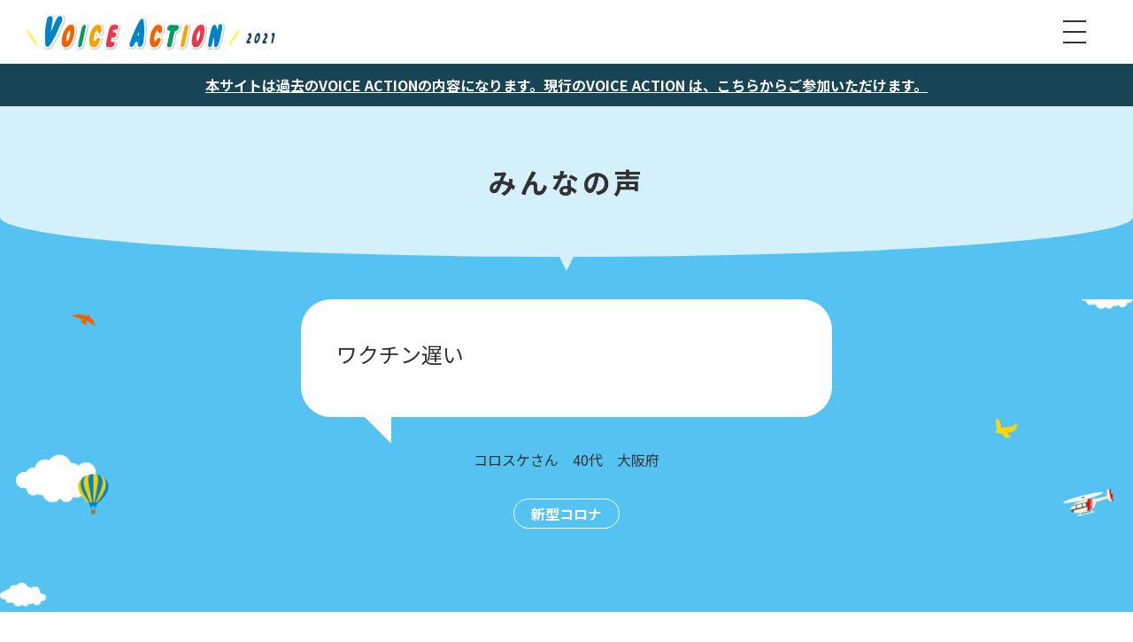

--- FILE ---
content_type: text/html; charset=UTF-8
request_url: https://voice-action.net/2021/view-voice/detail-id-7183.html
body_size: 2707
content:
<!DOCTYPE  html>
<html lang="ja">
	
<!-- Mirrored from voice-action.net/view-voice/detail-id-7183.html by HTTrack Website Copier/3.x [XR&CO'2014], Tue, 01 Mar 2022 11:59:55 GMT -->
<!-- Added by HTTrack --><meta http-equiv="content-type" content="text/html;charset=UTF-8" /><!-- /Added by HTTrack -->
<head>
		<!-- Google Tag Manager -->
<script>(function(w,d,s,l,i){w[l]=w[l]||[];w[l].push({'gtm.start':
new Date().getTime(),event:'gtm.js'});var f=d.getElementsByTagName(s)[0],
j=d.createElement(s),dl=l!='dataLayer'?'&l='+l:'';j.async=true;j.src=
'https://www.googletagmanager.com/gtm.js?id='+i+dl;f.parentNode.insertBefore(j,f);
})(window,document,'script','dataLayer','GTM-N4V4HLB');</script>
<!-- End Google Tag Manager -->
			<meta charset="UTF-8">
			<title>コロスケさんさんの声|ボイスアクション2021｜公明党青年委員会</title>
			<link rel="shortcut icon" href="/2021/favicon.ico" type="image/x-icon">
			<meta name="description" content="">
			<meta name="author" content="公明党青年委員会">
			<meta name="viewport" content="width=device-width, initial-scale=1.0">
			<link rel="apple-touch-icon" href="/2021/apple-touch-icon.png" >
			<link rel="stylesheet" href="https://voice-action.net/2021/css/common.css">
			<meta property="og:title" content="コロスケさんさんの声|ボイスアクション2021｜公明党青年委員会">
			<meta property="og:url" content="https://voice-action.net/2021/view-voice/detail-id-7183.html">
			<meta property="og:description" content="ワクチン遅い">
			<meta property="og:type" content="website">
			<meta property="og:image" content="https://voice-action.net/2021/content/images/va-ogp.jpg">
			<meta name="twitter:card" content="summary_large_image">
			<meta name="twitter:site" content="@youthkomei">
			<link rel="canonical" href="https://voice-action.net/2021/view-voice/detail-id-7183.html">
			</head>
	<body class="detail">
		<!-- Google Tag Manager (noscript) -->
<noscript><iframe src="https://www.googletagmanager.com/ns.html?id=GTM-N4V4HLB"
height="0" width="0" style="display:none;visibility:hidden"></iframe></noscript>
<!-- End Google Tag Manager (noscript) --><div class="l-header_message"><p><a href="https://voice-action.net/" target="_blank">本サイトは過去のVOICE ACTIONの内容になります。現行のVOICE ACTION は、こちらからご参加いただけます。</a></p></div>
		<header class="l-header container">
	<div class="l-header_inner">
		<a href="https://voice-action.net/2021/" class="l-header_logo"></a>
		<div class="l-header_gnav">
			<ul>
				<li><a href="https://voice-action.net/2021/about_voice_action.html">ボイス・アクションについて</a></li>
				<li><a href="https://voice-action.net/2021/about_questionnaire.html">アンケートについて</a></li>
				
				<li><a href="https://voice-action.net/2021/view-voice.html">みんなの声</a></li>
				<li><a href="https://voice-action.net/2021/achievement.html">実績</a></li>
				<li><a href="#sns_area" class="close_nav">SNS</a></li>
				<li><a href="#link_area" class="close_nav">LINK</a></li>
			</ul>
		</div>
		<div class="l-header_hamburger_wrap">
			<div class="l-header_hamburger">
				<span></span>
				<span></span>
				<span></span>
				<span class="hidden-bar"></span>
			</div>
		</div>
	</div>
</header>
		<!-- start contents -->
		<div class="l-content">
			<main>
<div class="l-content_bottom">
	<div class="color_bg_site">
		<div class="page_title">
			<h1 class="page_title_text">みんなの声</h1>
		</div>
		<div class="bg06">
			<div class="l-content_w800">
				<div class="balloon">
					<p class="mb10">ワクチン遅い</p>
					
				</div>
				<p class="text_center">コロスケさん　40代　大阪府</p>
				<div class="cat_area">
					<span class="cat_area_item">新型コロナ</span>

				</div>
				<div class="like" data-id="7183">
					
					
				</div>
			</div>
		</div>
	</div>

	<div class="l-content_w800">
		<div class="l-content_block_top">
			<p class="btn_skin02_text text_center">公明党にご要望・<br class="sponly">ご意見はありませんか？<br>ぜひ、あなたの声も<br class="sponly">お聴かせください！</p>
			
			<div class="btn_wrapper mb20">
				<a href="https://voice-action.net/2021/" class="btn btn_skin01">トップページへ戻る</a>
			</div>
		</div>
	</div>
</div>

					</main>
		</div>
		<!-- end contents -->
		<footer>
			
<div class="l-footer">
	<div class="l-content_w1040" style="position: relative">
		<div class="l-footer_img"></div>
		<div class="l-footer_inner">
			<div class="l-footer_content">
				<h2 class="heading20 heading20_s" id="sns_area">SNS</h2>
				<p class="l-footer_text">公明党青年委員会の公式Twitterです。<br>
					若者向けの分かりやすい政策解説や、<br>
					ボイス・アクションの最新情報をお届けします。</p>
				<h3 class="l-footer_sns_title"><span></span></h3>
				<a class="twitter-timeline" data-height="360" href="https://twitter.com/youthkomei?ref_src=twsrc%5Etfw">Tweets by youthkomei</a> <script async src="https://platform.twitter.com/widgets.js" charset="utf-8"></script>
			</div>
			<div class="l-footer_content">
				<h2 class="heading20 heading20_l" id="link_area">LINK</h2>
				<p class="l-footer_text">公明党に関連するウェブサイトをご紹介します。</p>
				<div class="l-footer_link">
					<a href="https://www.komei.or.jp/special/shuin49/" target="_blank" class="l-footer_link_item"><img src="/2021/assets/images/footer_bnr01_pc.png" class="switch" alt="衆院選2021" width="560" height="80"></a>
					<a href="https://www.komei.or.jp/special/togisen2021/" target="_blank" class="l-footer_link_item"><img src="/2021/assets/images/footer_bnr02_pc.png" class="switch" alt="都議選2021" width="560" height="80"></a>
					<a href="https://www.komei.or.jp" target="_blank" class="l-footer_link_item"><img src="/2021/assets/images/footer_bnr03_pc.png" class="switch" alt="公明党" width="560" height="80"></a>
					<a href="https://www.komei.or.jp/youth_site/" target="_blank" class="l-footer_link_item"><img src="/2021/assets/images/footer_bnr04_pc.png" class="switch" alt="公明党青年委員会" width="560" height="80"></a>
					<a href="https://special-contents.komei-shimbun.jp/komesta/" target="_blank" class="l-footer_link_item"><img src="/2021/assets/images/footer_bnr05_pc.png" class="switch" alt="コメスタ" width="560" height="80"></a>
				</div>
			</div>
		</div>
	</div>
	<div class="floating">
		<div class="floating_sns">
			<a href="https://www.facebook.com/sharer/sharer.php?u=https://voice-action.net/2021/view-voice/detail-id-7183.html" class="floating_fb" target="_blank"></a>
			<a href="https://twitter.com/share?url=https://voice-action.net/2021/view-voice/detail-id-7183.html&hashtags=新たな当たり前をつくろう" class="floating_tw" target="_blank"></a>
			<a href="https://social-plugins.line.me/lineit/share?url=https://voice-action.net/2021/view-voice/detail-id-7183.html" class="floating_line" target="_blank"></a>
			<a href="#" class="floating_share"></a>
			<span class="floating_text">シェア</span>
		</div>
		<div class="floating_top_wrapper">
			<span class="floating_top"></span>
			<span class="floating_text">TOP</span>
		</div>
	</div>
</div>
<div class="l-footer_bottom">
	<div class="l-footer_bottom_inner">
		<div class="l-footer_bottom_address">
			<span class="l-footer_bottom_logo"></span>
			<p>公明党青年委員会<br>
				〒160-0012 東京都新宿区南元町17<br>
				代表電話番号:03-3353-0111</p>
		</div>
		<div class="l-footer_bottom_info">
			<ul class="l-footer_bottom_nav">
				<li><a href="https://www.komei.or.jp/etc/privacy/" target="_blank">個人情報保護方針</a></li>
			</ul>
			<p class="l-footer_bottom_copyright"><small>&copy; KOMEITO</small></p>
		</div>
	</div>
</div>

		</footer>
		<script src=" https://voice-action.net/2021/js/vendor.bundle.js"></script>
		<script src=" https://voice-action.net/2021/js/common.bundle.js"></script>
	</body>

<!-- Mirrored from voice-action.net/view-voice/detail-id-7183.html by HTTrack Website Copier/3.x [XR&CO'2014], Tue, 01 Mar 2022 11:59:55 GMT -->
</html>






--- FILE ---
content_type: text/css
request_url: https://voice-action.net/2021/css/common.css
body_size: 74747
content:
@import url("https://fonts.googleapis.com/css2?family=Noto+Sans+JP:wght@400;700&display=swap");@import url("https://fonts.googleapis.com/css2?family=Varela+Round&display=swap");a,p,li,th,td,dd,dl{line-height:1.8}h1,h2,h3,h4,h5,.single h2,.heading02,.single h3,.heading03,.single h4,.heading04{line-height:1.5}.youtube iframe{margin:0 auto}.icon_link:after,.icon_pdf:after{content:'';display:inline-block;position:relative;top:2px;margin:0 3px}body{-webkit-text-size-adjust:100%;-ms-text-size-adjust:100%;margin:0;padding:0;border:0;outline:0;vertical-align:baseline;line-height:1;word-break:break-all}div,span,object,iframe,h1,h2,h3,h4,h5,h6,p,blockquote,pre,abbr,address,cite,code,del,dfn,em,img,ins,kbd,q,samp,small,strong,sub,sup,var,b,i,dl,dt,dd,ol,ul,li,fieldset,form,label,legend,table,caption,tbody,tfoot,thead,tr,th,td,article,aside,canvas,details,figcaption,figure,footer,header,hgroup,menu,nav,section,summary,time,mark,audio,video,input,textarea{margin:0;padding:0;border:none;font-size:100%;font-weight:normal;font-style:normal;vertical-align:baseline;background:transparent}img{vertical-align:bottom}article,aside,details,figcaption,figure,footer,header,menu,nav,section,div,address,iframe,canvas,hr,textarea{display:block}iframe{max-width:100% !important}a,label{cursor:pointer}blockquote{padding:0;margin:0;display:block}address,em{font-style:normal}hr{border:0;margin:0;padding:0}ul,ol,li{list-style:none}textarea{resize:vertical;overflow:hidden;-webkit-appearance:none;border:none}input,button,select{vertical-align:middle;border-radius:0px;border:none;background:transparent;margin:0;padding:0;cursor:pointer}table{border-collapse:collapse}*:before,*:after{padding:0;margin:0;line-height:1}:root{font-size:16}*{box-sizing:border-box;word-break:break-word;-webkit-appearance:none}body{min-width:1028px;margin:0;padding:0;font-size:1rem;font-family:"Noto Sans JP",sans-serif;color:#323232;-webkit-font-smoothing:antialiased;padding-top:72px}@media screen and (max-width: 767px){body{min-width:auto;font-size:.875rem;padding-top:48px}}a{color:#036EB8;text-decoration:none}main p a,main li a{color:#0000ff;text-decoration:underline}p{margin-bottom:30px}@media screen and (max-width: 767px){p{margin-bottom:15px}}p:last-child{margin-bottom:0}figure{margin-bottom:30px !important}@media screen and (max-width: 767px){figure{margin-bottom:15px !important}}h1{font-size:1.5rem}@media screen and (max-width: 767px){h1{font-size:1.375rem}}h2{font-size:1.375rem;margin-bottom:10px}@media screen and (max-width: 767px){h2{font-size:1.25rem;margin-bottom:10px}}h3{font-size:1.25rem;margin-bottom:10px}@media screen and (max-width: 767px){h3{font-size:1.125rem;margin-bottom:10px}}h4{font-size:1.125rem;margin-bottom:10px}@media screen and (max-width: 767px){h4{font-size:1rem;margin-bottom:10px}}h5{font-size:1rem;margin-bottom:10px}@media screen and (max-width: 767px){h5{font-size:.875rem;margin-bottom:10px}}table,dl,ul,ol{margin-bottom:30px}@media screen and (max-width: 767px){table,dl,ul,ol{margin-bottom:15px}}em{font-style:italic}@media screen and (max-width: 767px){img{max-width:100%;height:auto}}@media screen and (max-width: 767px){input{font-size:16px}}input[type="submit"]{-webkit-appearance:none}.mt0{margin-top:0px !important}.mr0{margin-right:0px !important}.mb0{margin-bottom:0px !important}.ml0{margin-left:0px !important}.pt0{padding-top:0px !important}.pr0{padding-right:0px !important}.pb0{padding-bottom:0px !important}.pl0{padding-left:0px !important}.mt5{margin-top:5px !important}.mr5{margin-right:5px !important}.mb5{margin-bottom:5px !important}.ml5{margin-left:5px !important}.pt5{padding-top:5px !important}.pr5{padding-right:5px !important}.pb5{padding-bottom:5px !important}.pl5{padding-left:5px !important}.mt10{margin-top:10px !important}.mr10{margin-right:10px !important}.mb10{margin-bottom:10px !important}.ml10{margin-left:10px !important}.pt10{padding-top:10px !important}.pr10{padding-right:10px !important}.pb10{padding-bottom:10px !important}.pl10{padding-left:10px !important}.mt15{margin-top:15px !important}.mr15{margin-right:15px !important}.mb15{margin-bottom:15px !important}.ml15{margin-left:15px !important}.pt15{padding-top:15px !important}.pr15{padding-right:15px !important}.pb15{padding-bottom:15px !important}.pl15{padding-left:15px !important}.mt20{margin-top:20px !important}.mr20{margin-right:20px !important}.mb20{margin-bottom:20px !important}.ml20{margin-left:20px !important}.pt20{padding-top:20px !important}.pr20{padding-right:20px !important}.pb20{padding-bottom:20px !important}.pl20{padding-left:20px !important}.mt25{margin-top:25px !important}.mr25{margin-right:25px !important}.mb25{margin-bottom:25px !important}.ml25{margin-left:25px !important}.pt25{padding-top:25px !important}.pr25{padding-right:25px !important}.pb25{padding-bottom:25px !important}.pl25{padding-left:25px !important}.mt30{margin-top:30px !important}.mr30{margin-right:30px !important}.mb30{margin-bottom:30px !important}.ml30{margin-left:30px !important}.pt30{padding-top:30px !important}.pr30{padding-right:30px !important}.pb30{padding-bottom:30px !important}.pl30{padding-left:30px !important}.mt35{margin-top:35px !important}.mr35{margin-right:35px !important}.mb35{margin-bottom:35px !important}.ml35{margin-left:35px !important}.pt35{padding-top:35px !important}.pr35{padding-right:35px !important}.pb35{padding-bottom:35px !important}.pl35{padding-left:35px !important}.mt40{margin-top:40px !important}.mr40{margin-right:40px !important}.mb40{margin-bottom:40px !important}.ml40{margin-left:40px !important}.pt40{padding-top:40px !important}.pr40{padding-right:40px !important}.pb40{padding-bottom:40px !important}.pl40{padding-left:40px !important}.mt45{margin-top:45px !important}.mr45{margin-right:45px !important}.mb45{margin-bottom:45px !important}.ml45{margin-left:45px !important}.pt45{padding-top:45px !important}.pr45{padding-right:45px !important}.pb45{padding-bottom:45px !important}.pl45{padding-left:45px !important}.mt50{margin-top:50px !important}.mr50{margin-right:50px !important}.mb50{margin-bottom:50px !important}.ml50{margin-left:50px !important}.pt50{padding-top:50px !important}.pr50{padding-right:50px !important}.pb50{padding-bottom:50px !important}.pl50{padding-left:50px !important}.mt55{margin-top:55px !important}.mr55{margin-right:55px !important}.mb55{margin-bottom:55px !important}.ml55{margin-left:55px !important}.pt55{padding-top:55px !important}.pr55{padding-right:55px !important}.pb55{padding-bottom:55px !important}.pl55{padding-left:55px !important}.mt60{margin-top:60px !important}.mr60{margin-right:60px !important}.mb60{margin-bottom:60px !important}.ml60{margin-left:60px !important}.pt60{padding-top:60px !important}.pr60{padding-right:60px !important}.pb60{padding-bottom:60px !important}.pl60{padding-left:60px !important}.mt65{margin-top:65px !important}.mr65{margin-right:65px !important}.mb65{margin-bottom:65px !important}.ml65{margin-left:65px !important}.pt65{padding-top:65px !important}.pr65{padding-right:65px !important}.pb65{padding-bottom:65px !important}.pl65{padding-left:65px !important}.mt70{margin-top:70px !important}.mr70{margin-right:70px !important}.mb70{margin-bottom:70px !important}.ml70{margin-left:70px !important}.pt70{padding-top:70px !important}.pr70{padding-right:70px !important}.pb70{padding-bottom:70px !important}.pl70{padding-left:70px !important}@media screen and (max-width: 767px){.sp_mt0{margin-top:0px !important}.sp_mr0{margin-right:0px !important}.sp_mb0{margin-bottom:0px !important}.sp_ml0{margin-left:0px !important}.sp_pt0{padding-top:0px !important}.sp_pr0{padding-right:0px !important}.sp_pb0{padding-bottom:0px !important}.sp_pl0{padding-left:0px !important}.sp_mt5{margin-top:5px !important}.sp_mr5{margin-right:5px !important}.sp_mb5{margin-bottom:5px !important}.sp_ml5{margin-left:5px !important}.sp_pt5{padding-top:5px !important}.sp_pr5{padding-right:5px !important}.sp_pb5{padding-bottom:5px !important}.sp_pl5{padding-left:5px !important}.sp_mt10{margin-top:10px !important}.sp_mr10{margin-right:10px !important}.sp_mb10{margin-bottom:10px !important}.sp_ml10{margin-left:10px !important}.sp_pt10{padding-top:10px !important}.sp_pr10{padding-right:10px !important}.sp_pb10{padding-bottom:10px !important}.sp_pl10{padding-left:10px !important}.sp_mt15{margin-top:15px !important}.sp_mr15{margin-right:15px !important}.sp_mb15{margin-bottom:15px !important}.sp_ml15{margin-left:15px !important}.sp_pt15{padding-top:15px !important}.sp_pr15{padding-right:15px !important}.sp_pb15{padding-bottom:15px !important}.sp_pl15{padding-left:15px !important}.sp_mt20{margin-top:20px !important}.sp_mr20{margin-right:20px !important}.sp_mb20{margin-bottom:20px !important}.sp_ml20{margin-left:20px !important}.sp_pt20{padding-top:20px !important}.sp_pr20{padding-right:20px !important}.sp_pb20{padding-bottom:20px !important}.sp_pl20{padding-left:20px !important}.sp_mt25{margin-top:25px !important}.sp_mr25{margin-right:25px !important}.sp_mb25{margin-bottom:25px !important}.sp_ml25{margin-left:25px !important}.sp_pt25{padding-top:25px !important}.sp_pr25{padding-right:25px !important}.sp_pb25{padding-bottom:25px !important}.sp_pl25{padding-left:25px !important}.sp_mt30{margin-top:30px !important}.sp_mr30{margin-right:30px !important}.sp_mb30{margin-bottom:30px !important}.sp_ml30{margin-left:30px !important}.sp_pt30{padding-top:30px !important}.sp_pr30{padding-right:30px !important}.sp_pb30{padding-bottom:30px !important}.sp_pl30{padding-left:30px !important}.sp_mt35{margin-top:35px !important}.sp_mr35{margin-right:35px !important}.sp_mb35{margin-bottom:35px !important}.sp_ml35{margin-left:35px !important}.sp_pt35{padding-top:35px !important}.sp_pr35{padding-right:35px !important}.sp_pb35{padding-bottom:35px !important}.sp_pl35{padding-left:35px !important}.sp_mt40{margin-top:40px !important}.sp_mr40{margin-right:40px !important}.sp_mb40{margin-bottom:40px !important}.sp_ml40{margin-left:40px !important}.sp_pt40{padding-top:40px !important}.sp_pr40{padding-right:40px !important}.sp_pb40{padding-bottom:40px !important}.sp_pl40{padding-left:40px !important}.sp_mt45{margin-top:45px !important}.sp_mr45{margin-right:45px !important}.sp_mb45{margin-bottom:45px !important}.sp_ml45{margin-left:45px !important}.sp_pt45{padding-top:45px !important}.sp_pr45{padding-right:45px !important}.sp_pb45{padding-bottom:45px !important}.sp_pl45{padding-left:45px !important}.sp_mt50{margin-top:50px !important}.sp_mr50{margin-right:50px !important}.sp_mb50{margin-bottom:50px !important}.sp_ml50{margin-left:50px !important}.sp_pt50{padding-top:50px !important}.sp_pr50{padding-right:50px !important}.sp_pb50{padding-bottom:50px !important}.sp_pl50{padding-left:50px !important}.sp_mt55{margin-top:55px !important}.sp_mr55{margin-right:55px !important}.sp_mb55{margin-bottom:55px !important}.sp_ml55{margin-left:55px !important}.sp_pt55{padding-top:55px !important}.sp_pr55{padding-right:55px !important}.sp_pb55{padding-bottom:55px !important}.sp_pl55{padding-left:55px !important}.sp_mt60{margin-top:60px !important}.sp_mr60{margin-right:60px !important}.sp_mb60{margin-bottom:60px !important}.sp_ml60{margin-left:60px !important}.sp_pt60{padding-top:60px !important}.sp_pr60{padding-right:60px !important}.sp_pb60{padding-bottom:60px !important}.sp_pl60{padding-left:60px !important}.sp_mt65{margin-top:65px !important}.sp_mr65{margin-right:65px !important}.sp_mb65{margin-bottom:65px !important}.sp_ml65{margin-left:65px !important}.sp_pt65{padding-top:65px !important}.sp_pr65{padding-right:65px !important}.sp_pb65{padding-bottom:65px !important}.sp_pl65{padding-left:65px !important}.sp_mt70{margin-top:70px !important}.sp_mr70{margin-right:70px !important}.sp_mb70{margin-bottom:70px !important}.sp_ml70{margin-left:70px !important}.sp_pt70{padding-top:70px !important}.sp_pr70{padding-right:70px !important}.sp_pb70{padding-bottom:70px !important}.sp_pl70{padding-left:70px !important}}.l-content{position:relative}.l-content_w1040{width:1040px;margin:0 auto}@media screen and (max-width: 767px){.l-content_w1040{width:auto;padding-left:20px;padding-right:20px}.l-content_w1040 .l-content_w1040{padding-left:0;padding-right:0}}.l-content{position:relative}.l-content_w960{width:960px;margin:0 auto}@media screen and (max-width: 767px){.l-content_w960{width:auto;padding-left:20px;padding-right:20px}.l-content_w960 .l-content_w960{padding-left:0;padding-right:0}}.l-content{position:relative}.l-content_w800{width:800px;margin:0 auto}@media screen and (max-width: 767px){.l-content_w800{width:auto;padding-left:20px;padding-right:20px}.l-content_w800 .l-content_w800{padding-left:0;padding-right:0}}.l-content{position:relative}.l-content_w700{width:700px;margin:0 auto}@media screen and (max-width: 767px){.l-content_w700{width:auto;padding-left:20px;padding-right:20px}.l-content_w700 .l-content_w700{padding-left:0;padding-right:0}}.l-content{position:relative}.l-content_w560{width:560px;margin:0 auto}@media screen and (max-width: 767px){.l-content_w560{width:auto;padding-left:20px;padding-right:20px}.l-content_w560 .l-content_w560{padding-left:0;padding-right:0}}.l-content_bottom{padding-bottom:148px}@media screen and (max-width: 767px){.l-content_bottom{padding-bottom:130px}}.l-content_block{padding-top:80px;padding-bottom:80px}@media screen and (max-width: 767px){.l-content_block{padding-top:40px;padding-bottom:40px}}.l-content_block_top{padding-top:80px}@media screen and (max-width: 767px){.l-content_block_top{padding-top:40px}}.l-content_block_bottom{padding-bottom:80px}@media screen and (max-width: 767px){.l-content_block_bottom{padding-bottom:40px}}.l-footer{background:#f5eace url(../assets/images/bg_footer.png) no-repeat center bottom/100%;position:relative}@media screen and (max-width: 767px){.l-footer{background:#f5eace url(../assets/images/bg_footer_sp.png) no-repeat center bottom/100%}}.l-footer:before{display:inline-block;width:100%;height:8px;content:'';background:url(../assets/images/bg_footer_top.png) repeat-x center;position:absolute;top:-8px}.l-footer_img{width:128px;height:152px;background:url(../assets/images/footer_img.png) no-repeat center bottom/100%;position:absolute;top:-148px;right:0;z-index:1}@media screen and (max-width: 767px){.l-footer_img{width:102px;height:119px;background:url(../assets/images/footer_img.png) no-repeat center bottom/100%;position:absolute;top:-116px;right:auto;left:50%;transform:translateX(-50%)}}@media screen and (max-width: 767px){.l-footer_link{display:flex;flex-direction:column;align-items:center}}.l-footer_link_item{display:flex;justify-content:center;align-items:center;width:100%;height:80px;text-align:center;margin-bottom:20px}@media screen and (max-width: 767px){.l-footer_link_item{width:280px;height:56px;margin-bottom:10px}}.l-footer_sns_title{text-align:center}.l-footer_sns_title span{display:inline-block;background-image:url(../assets/images/sprite.png);background-position:0px -680px;width:280px;height:40px;background-size:282px 987px}.l-footer_inner{display:flex;position:relative;padding:80px 0 200px}@media screen and (max-width: 767px){.l-footer_inner{flex-direction:column;padding:40px 0 80px}}.l-footer_content{padding-right:80px}@media screen and (max-width: 767px){.l-footer_content{padding-right:0;padding-bottom:30px}}.l-footer_content:nth-of-type(2){flex:1;padding-left:80px;padding-right:0;border-left:1px solid #a0a0a0}@media screen and (max-width: 767px){.l-footer_content:nth-of-type(2){border-left:none;border-top:1px solid #a0a0a0;padding-left:0;padding-top:30px;padding-bottom:0}}.l-footer_bottom{background-color:#174556;padding:0 30px}.l-footer_bottom_inner{max-width:1520px;height:160px;margin:0 auto;position:relative}@media screen and (max-width: 767px){.l-footer_bottom_inner{height:230px}}.l-footer_bottom_address{position:absolute;top:50%;left:0;transform:translateY(-50%)}@media screen and (max-width: 767px){.l-footer_bottom_address{width:100%;text-align:center;top:30px;left:50%;transform:translateX(-50%)}}.l-footer_bottom_address p{line-height:1.4;color:#fff;font-size:.75rem;margin-bottom:0}.l-footer_bottom_logo{display:inline-block;background-image:url(../assets/images/sprite.png);background-position:0px -630px;width:282px;height:40px;background-size:282px 987px;margin-bottom:10px}@media screen and (max-width: 767px){.l-footer_bottom_logo{background-image:url(../assets/images/sprite_sp.png);background-position:0px -157px;width:169px;height:24px;background-size:169px 564.5px}}.l-footer_bottom_info{text-align:right;position:absolute;top:50%;right:0;transform:translateY(-50%)}@media screen and (max-width: 767px){.l-footer_bottom_info{text-align:center;top:auto;bottom:30px;right:auto;left:50%;transform:translateX(-50%)}}.l-footer_bottom_nav{margin-bottom:0}.l-footer_bottom_nav a{font-size:.875rem;color:#fff;text-decoration:underline}.l-footer_bottom_copyright small{color:#a0a0a0;font-size:.75rem}body.index .l-header_logo{visibility:hidden;opacity:0;transition:opacity 0.2s}@media screen and (max-width: 767px){body.index .l-header_logo{visibility:visible;opacity:1}}.l-header{width:100%;background-color:#fff;padding:0 30px;position:fixed;top:0;left:0;z-index:10}@media screen and (max-width: 767px){.l-header{padding:0}}.l-header_inner{max-width:1520px;height:72px;margin:0 auto;position:relative}@media screen and (max-width: 767px){.l-header_inner{height:48px}}.l-header_message{display:flex;justify-content:center;align-items:center;flex-direction:column;padding:10px;background-color:#174556}@media screen and (max-width: 767px){.l-header_message{padding:8px}}.l-header_message p{margin-bottom:0}.l-header_message p a{color:#fff;font-weight:600;text-decoration:underline}@media screen and (max-width: 767px){.l-header_message p{font-size:.875rem}}.l-header_logo{display:inline-block;background-image:url(../assets/images/sprite.png);background-position:0px -630px;width:282px;height:40px;background-size:282px 987px;position:absolute;top:50%;left:0;transform:translateY(-50%)}@media screen and (max-width: 767px){.l-header_logo{background-image:url(../assets/images/sprite_sp.png);background-position:0px -157px;width:169px;height:24px;background-size:169px 564.5px;left:50%;transform:translate(-50%, -50%)}}.l-header_logo.is-show{visibility:visible !important;opacity:1 !important}.l-header_gnav{position:absolute;top:50%;right:0;transform:translateY(-50%)}@media screen and (max-width: 1280px){.l-header_gnav{display:none;justify-content:center;align-items:center;width:100%;height:100vh;height:-webkit-fill-available;background-color:#174556;position:fixed;top:0;transform:none;z-index:10}}@media screen and (max-width: 1280px){.l-header_gnav.is-active{display:flex}}.l-header_gnav ul{display:flex;margin-bottom:0}@media screen and (max-width: 1280px){.l-header_gnav ul{width:100%;flex-direction:column}}.l-header_gnav ul li{margin-left:16px}@media screen and (max-width: 1280px){.l-header_gnav ul li{margin-left:0;text-align:center}}.l-header_gnav ul li:before{content:'|';color:#d2d2d2;margin-right:16px}@media screen and (max-width: 1280px){.l-header_gnav ul li:before{display:none}}.l-header_gnav ul li:first-child{margin-left:0}.l-header_gnav ul li:first-child:before{display:none}.l-header_gnav ul li a{color:#323232;transition:0.2s;position:relative}.l-header_gnav ul li a:before{display:inline-block;content:'';width:100%;height:1px;background-color:#174556;position:absolute;left:0;bottom:0;transition:0.2s;visibility:hidden;opacity:0}@media screen and (max-width: 1280px){.l-header_gnav ul li a:before{display:none}}.l-header_gnav ul li a:hover:before{visibility:visible;opacity:1;transform:translateY(4px)}@media screen and (max-width: 1280px){.l-header_gnav ul li a:hover{background-color:#0f2d38}}@media screen and (max-width: 1280px){.l-header_gnav ul li a{display:block;color:#fff;padding:16px 0;transition:0.2s}}.l-header_hamburger{position:relative;transition:transform 0.3s cubic-bezier(0.694, 0.048, 0.335, 1)}@media screen and (max-width: 1280px){.l-header_hamburger{width:26px;height:26px}}@media screen and (max-width: 767px){.l-header_hamburger{width:16px;height:16px}}.l-header_hamburger_wrap{display:none;justify-content:center;align-items:center;position:absolute;top:0;right:0;z-index:100;cursor:pointer}@media screen and (max-width: 1280px){.l-header_hamburger_wrap{display:flex;width:72px;height:72px}}@media screen and (max-width: 767px){.l-header_hamburger_wrap{width:48px;height:48px}}.l-header_hamburger span{display:block;width:100%;height:2px;background-color:#323232}@media screen and (max-width: 1280px){.l-header_hamburger span{margin-top:calc((26px - (2px * 3)) / 2)}}@media screen and (max-width: 767px){.l-header_hamburger span{margin-top:calc((16px - (2px * 3)) / 2)}}.l-header_hamburger span:first-child{margin-top:0;transform:scaleX(1);transition:transform 0.2s cubic-bezier(0.694, 0.048, 0.335, 1);transition-delay:.4s}.l-header_hamburger span:nth-child(3){transition:width 0.2s cubic-bezier(0.694, 0.048, 0.335, 1);transition-delay:.4s}.l-header_hamburger span.hidden-bar{position:absolute;top:50%;left:50%;margin-top:0;width:2px;height:0;transform:translate(-50%, -50%);transition:height .4s cubic-bezier(0.694, 0.048, 0.335, 1);z-index:10}.l-header_hamburger.is-menuopen{transform:rotate(45deg);transition-delay:.4s}.l-header_hamburger.is-menuopen span{background-color:#fff}.l-header_hamburger.is-menuopen span:first-child{transform:scaleX(0);transition:transform 0.2s cubic-bezier(0.694, 0.048, 0.335, 1)}.l-header_hamburger.is-menuopen span:nth-child(3){width:0;transition:width 0.2s cubic-bezier(0.694, 0.048, 0.335, 1)}.l-header_hamburger.is-menuopen span.hidden-bar{transition:height 0.2s cubic-bezier(0.694, 0.048, 0.335, 1);transition-delay:0.3s}@media screen and (max-width: 1280px){.l-header_hamburger.is-menuopen span.hidden-bar{height:26px}}@media screen and (max-width: 767px){.l-header_hamburger.is-menuopen span.hidden-bar{height:16px}}.btn{display:inline-block;min-width:200px;padding-top:10px;padding-bottom:10px;padding-left:24px;padding-right:24px;text-align:center;transition:.3s ease}@media screen and (max-width: 767px){.btn{padding-top:10px;padding-bottom:10px;padding-left:20px;padding-right:20px;transition:.3s ease}}.btn_skin01{color:#646464;min-width:240px;border:1px solid #646464;background-color:#fff;border-radius:30px;padding-right:20px;position:relative;transition:0.2s ease}.btn_skin01:hover{background-color:#f5f5f5}.btn_skin01:before{display:inline-block;content:'';background-image:url(../assets/images/sprite.png);background-position:0px 0px;width:6.5px;height:10px;background-size:282px 987px;position:absolute;top:50%;transform:translateY(-50%);right:16px}.btn_skin01_small{min-width:136px;font-size:.875rem;text-align:left}.btn_skin02{min-width:320px;background-color:#54c3f1;color:#FFF;font-weight:600;border:1px solid #54c3f1;border-radius:30px;box-shadow:0 3px 0 #33a7e0;position:relative}@media screen and (max-width: 767px){.btn_skin02{min-width:100%}}.btn_skin02:before{display:inline-block;content:'';background-image:url(../assets/images/sprite.png);background-position:0px -20px;width:7.5px;height:12px;background-size:282px 987px;position:absolute;top:50%;transform:translateY(-50%);right:16px}.btn_skin02:hover{box-shadow:none;transform:translate3d(0, 3px, 0);transition:.2s}.btn_skin02_big{min-width:560px;font-size:1.5rem}@media screen and (max-width: 767px){.btn_skin02_big{min-width:100%;font-size:1rem}}.btn_skin02_text{display:table;max-width:80%;margin:0 auto 20px;font-size:1.25rem;font-weight:600;padding-bottom:10px;text-align:center;position:relative}@media screen and (max-width: 767px){.btn_skin02_text{font-size:.875rem}}.btn_skin02_text:before{display:inline-block;content:'';background-image:url(../assets/images/sprite.png);background-position:0px -830px;width:27px;height:40px;background-size:282px 987px;position:absolute;top:50%;left:-30px;transform:translateY(-50%)}@media screen and (max-width: 767px){.btn_skin02_text:before{background-image:url(../assets/images/sprite_sp.png);background-position:0px -413px;width:27px;height:40px;background-size:169px 564.5px}}.btn_skin02_text:after{display:inline-block;content:'';background-image:url(../assets/images/sprite.png);background-position:0px -880px;width:27px;height:40px;background-size:282px 987px;position:absolute;top:50%;right:-30px;transform:translateY(-50%)}@media screen and (max-width: 767px){.btn_skin02_text:after{background-image:url(../assets/images/sprite_sp.png);background-position:0px -463px;width:27px;height:40px;background-size:169px 564.5px}}.btn_skin02_text_big{font-size:1.625rem;margin-bottom:30px}@media screen and (max-width: 767px){.btn_skin02_text_big{font-size:1.125rem;margin-bottom:20px}}.btn_skin02_text_big:before{left:-40px}@media screen and (max-width: 767px){.btn_skin02_text_big:before{left:-30px}}.btn_skin02_text_big:after{right:-40px}@media screen and (max-width: 767px){.btn_skin02_text_big:after{right:-30px}}.btn_skin03{min-width:330px;color:#174556;font-size:1.125rem;border:solid 10px #fff;background-color:#fff;border-radius:34px;padding-right:30px;padding-top:6px;padding-bottom:6px;position:relative}@media screen and (max-width: 767px){.btn_skin03{min-width:240px}}.btn_skin03:after{content:'';display:block;width:calc(100% + 6px);height:calc(100% + 6px);border:2px solid #174556;border-radius:30px;position:absolute;top:-5px;left:-5px}.btn_skin03:before{display:inline-block;content:'';background-image:url(../assets/images/sprite.png);background-position:0px -152px;width:8.5px;height:14px;background-size:282px 987px;position:absolute;top:50%;transform:translateY(-50%);right:16px}.btn_skin04{color:#646464;min-width:240px;border:1px solid #54c3f1;background-color:#fff;border-radius:30px;padding-right:20px;position:relative;transition:0.2s ease;margin:0 6px}.btn_skin04:hover{background-color:#f5f5f5}.btn_skin04:before{display:inline-block;content:'';background-image:url(../assets/images/sprite.png);background-position:0px -130px;width:7.5px;height:12px;background-size:282px 987px;position:absolute;top:50%;transform:translateY(-50%);right:16px}.btn_skin05{display:flex;align-items:center;width:560px;min-height:64px;line-height:1.4;padding-top:6px;padding-bottom:6px;padding-right:90px;border:solid 2px #174556;color:#174556;text-align:left;font-weight:600;border-radius:10px;position:relative}@media screen and (max-width: 767px){.btn_skin05{width:100%;min-height:60px;font-size:.875rem;padding-left:12px;padding-right:60px}}.btn_skin05_num{font-size:1.75rem;font-family:"Varela Round",sans-serif;margin-right:10px;white-space:nowrap}@media screen and (max-width: 767px){.btn_skin05_num{font-size:1.25rem}}.btn_skin05_icon{display:inline-block;background-image:url(../assets/images/sprite.png);background-position:0px -310px;width:40px;height:20px;background-size:282px 987px;position:absolute;top:50%;transform:translateY(-50%);right:14px}@media screen and (max-width: 767px){.btn_skin05_icon{background-image:url(../assets/images/sprite_sp.png);background-position:0px -45px;width:32px;height:16px;background-size:169px 564.5px;right:10px}}.btn_skin05_icon:before{display:inline-block;content:'';width:1px;height:130%;background-color:#174556;position:relative;left:-24px}@media screen and (max-width: 767px){.btn_skin05_icon:before{left:-14px}}.btn_skin06{min-width:136px;font-size:.875rem;color:#fff;border:solid 1px;border-radius:20px;padding:6px 12px;position:relative}@media screen and (max-width: 767px){.btn_skin06{min-width:120px;font-size:.75rem;padding:4px 12px}}.btn_skin06:before{display:inline-block;content:'';background-image:url(../assets/images/sprite.png);background-position:0px -20px;width:7.5px;height:12px;background-size:282px 987px;position:absolute;top:50%;right:12px;transform:translateY(-50%)}.btn_error{color:red;border:1px solid red}.btn_error:hover{background-color:red;color:#FFF}.btn_warning{color:#f9a712;border:1px solid #f9a712}.btn_warning:hover{background-color:#f9a712;color:#FFF}.btn_small{display:inline-block;padding-top:5px;padding-bottom:5px;padding-left:10px;padding-right:10px;text-align:center;transition:.3s ease}@media screen and (max-width: 767px){.btn_small{padding-top:5px;padding-bottom:5px;padding-left:10px;padding-right:10px;transition:.3s ease}}.btn_big{width:100%}.btn_radius{border-radius:10px}.btn_wrapper{display:flex;justify-content:center;flex-wrap:wrap;align-items:center}@media screen and (max-width: 767px){.btn_wrapper{flex-direction:column}}.btn_wrapper .btn{margin-bottom:6px}.btn_right{display:flex;justify-content:space-between;align-items:center;margin-bottom:30px}@media screen and (max-width: 767px){.btn_right{margin-bottom:24px}}.btn_disabled{pointer-events:none;opacity:0.5}.btn_iine{background-color:#174556;border:1px solid #0c2733;box-shadow:0 3px 0 #0c2733;position:relative}.btn_iine:after{display:inline-block;content:'';background-image:url(../assets/images/sprite.png);background-position:0px -584px;width:36px;height:36px;background-size:282px 987px;position:absolute;top:50%;left:100px;transform:translateY(-50%)}@media screen and (max-width: 767px){.btn_iine:after{left:10px}}.btn_pic01{display:inline-block;width:100px;height:100px;background:url(../assets/images/btn_pic01.png) no-repeat center/100%;position:absolute;top:-100px;left:10px}@media screen and (max-width: 767px){.btn_pic01{width:42px;height:42px;top:-42px}}.btn_pic02{display:inline-block;width:100px;height:100px;background:url(../assets/images/btn_pic02.png) no-repeat center/100%;position:absolute;top:-100px;right:10px}@media screen and (max-width: 767px){.btn_pic02{width:42px;height:42px;top:-42px}}.btn_col{display:flex;justify-content:space-between;align-items:flex-end}@media screen and (max-width: 767px){.btn_col{flex-direction:column;align-items:center}}.btn_col .btn_skin02{min-width:260px}.btn_col .btn_skin02_text{font-size:.875rem}.btn_col .btn_skin02_text{display:flex;align-items:center;justify-content:center;min-height:60px;margin-bottom:0}.color_attention{color:red}.color_text01{color:#54c3f1}.color_text02{color:#dbf4f9}.color_text03{color:#323232}.color_text04{color:red}.color_text05{color:white}.color_half_top{background:linear-gradient(180deg, #54c3f1 0%, #54c3f1 50%, #fff 50%, #fff 100%)}.color_half_bottom{background:linear-gradient(180deg, #fff 0%, #fff 50%, #54c3f1 50%, #54c3f1 100%)}.color_bg_site{background-color:#54c3f1}.color_bg01{background-color:#fff23f}.color_bg02{background-color:#54c3f1}.color_bg03{background-color:#7fd2f4}.color_bg_site{background-color:#54c3f1}.youtube{margin-bottom:30px}@media screen and (max-width: 767px){.youtube{position:relative;width:100%;padding-top:56.25%}}@media screen and (max-width: 767px){.youtube iframe{position:absolute;top:0;right:0;width:100% !important;height:100% !important}}.gmap{position:relative;padding-bottom:56.25%;padding-top:30px;height:0;overflow:hidden;margin-bottom:30px}.gmap iframe,.gmap object,.gmap embed{position:absolute;top:0;left:0;width:100%;height:100%}.twitter_wrap{overflow:hidden}.twitter_wrap iframe{width:100vw !important}input[type="text"],input[type="email"],input[type="tel"],textarea,.select_item select{width:100%;border:solid 1px #ccc;border-radius:4px;padding:22px 20px;font-size:16px}@media screen and (max-width: 767px){input[type="text"],input[type="email"],input[type="tel"],textarea,.select_item select{padding:14px 10px}}[type="submit"]{outline:none}input[type="radio"]{display:none}input[type="radio"]+span{padding-left:20px;margin-right:20px;position:relative}@media screen and (max-width: 767px){input[type="radio"]+span{width:100%;display:block;margin-bottom:18px}}input[type="radio"]+span::before{content:"";display:block;width:15px;height:15px;border:1px solid #999;border-radius:50%;position:absolute;top:4px;left:0}@media screen and (max-width: 767px){input[type="radio"]+span::before{top:0}}input[type="radio"]:checked+span::after{content:"";display:block;width:11px;height:11px;background:#54c3f1;border-radius:50%;position:absolute;top:7px;left:3px}@media screen and (max-width: 767px){input[type="radio"]:checked+span::after{top:3px}}.select_item{overflow:hidden;text-align:center;position:relative;background:#ffffff}.select_item:before{position:absolute;top:50%;right:0.9em;transform:translateY(-50%);width:0;height:0;padding:0;content:'';border-left:6px solid transparent;border-right:6px solid transparent;border-top:6px solid #666666;pointer-events:none}.select_item select{padding-right:1em;cursor:pointer;text-overflow:ellipsis;outline:none;background:transparent;background-image:none;box-shadow:none;-webkit-appearance:none;appearance:none}.select_item select::-ms-expand{display:none}.select option{background-color:#fff;color:#333}.v-wrap{position:relative}.v-alert{min-width:200px;line-height:1.8;text-align:center;background-color:#54c3f1;color:#fff;font-weight:600;padding:6px 10px;font-size:12px;white-space:nowrap;border-radius:2px;position:absolute;bottom:100%;left:50%;transform:translateX(-50%)}.v-alert:before{content:'';display:inline-block;width:0;height:0;border-style:solid;border-width:8px 8px 0 8px;border-color:#54c3f1 transparent transparent transparent;position:absolute;top:100%;left:50%;transform:translateX(-50%)}.form_img{display:inline-block;width:180px;height:150px;background:url(../assets/images/block01_img.png) no-repeat center bottom/100%;position:absolute;top:-154px;right:10px}@media screen and (max-width: 767px){.form_img{width:120px;height:100px;top:-104px;right:auto;left:50%;transform:translateX(-50%)}}.form_item{margin-bottom:26px}.form_item_title{font-size:1rem}@media screen and (max-width: 767px){.form_item_title{font-size:.875rem}}.form_area{padding:30px 0;background-color:#fff;border:solid 4px #164455;border-radius:10px;position:relative}@media screen and (max-width: 767px){.form_area{margin-top:120px}}.form_checkbox{display:flex;flex-wrap:wrap}.form_checkbox_item{margin-left:4px;margin-bottom:8px}@media screen and (max-width: 767px){.form_checkbox_item{width:calc(50% - 2px);margin-left:2px;margin-bottom:4px}}.form_checkbox_item:nth-of-type(4n+1){margin-left:0}.form_content_bottom{padding-bottom:50px}@media screen and (max-width: 767px){.form_content_bottom{padding-bottom:20px}}.form_cat_input{display:none}.form_cat_input:checked+label{background-color:#54c3f1;color:#fff;font-weight:600}.form_cat_label{display:block;min-width:196px;cursor:pointer;padding:20px;border-radius:30px;text-align:center;background-color:#f4f5f4;color:#646464}@media screen and (max-width: 767px){.form_cat_label{min-width:100%;padding:14px}}.form_agree input[type="checkbox"]{position:relative;display:block;margin-top:10px;padding:19px;border:solid 1px #c8c8c8}.form_agree input[type="checkbox"]:checked::before{content:"";display:block;width:14px;height:36px;transform:rotate(40deg);border-bottom:6px solid #54c3f1;border-right:6px solid #54c3f1;position:absolute;left:10px;bottom:2px;z-index:1}.aligncenter{text-align:center;margin:0 auto}.aligncenter_wrapper{display:flex;justify-content:center;align-items:center}.alignleft{float:left;margin-right:30px}@media screen and (max-width: 767px){.alignleft{display:flex;justify-content:center;align-items:flex-start;float:none;margin:0 0 15px}}.alignright{float:right;margin-left:30px}@media screen and (max-width: 767px){.alignright{display:flex;justify-content:center;align-items:flex-start;float:none;margin:0 0 15px}}.caption{display:table}.caption figcaption{display:table-caption;caption-side:bottom;margin-top:10px;margin-bottom:30px;font-size:12px;line-height:1.3;padding:0}.single main ul li,.list_disc li{position:relative;padding-left:12px}.single main ul li:before,.list_disc li:before{content:'';display:block;width:3px;height:3px;border-radius:50%;background-color:#0084c7;position:absolute;top:13px;left:0}.single main ul li a,.list_disc li a{text-decoration:underline}.single main ul>li>ul>li:before,.list_disc>li>ul>li:before{content:'-';width:auto;height:auto;background:none;color:#0084c7;position:absolute;top:4px;left:0}.list_circle{margin-left:10px}.list_circle>li{margin-bottom:5px;position:relative;padding-left:14px}.list_circle>li:before{content:"";display:block;width:4px;height:4px;background:#fff;border-radius:50%;border:#333 2px solid;position:absolute;top:10px;left:0}@media screen and (max-width: 767px){.list_circle>li:before{top:8px}}.list_circle>li:last-child{margin-bottom:0}.single main ol li,.list_number li{margin-left:20px;counter-increment:li}.single main ol li:before,.list_number li:before{content:counter(li);color:#0084c7;display:inline-block;width:1em;margin-left:-1em}.single main ol>li>ol>li,.list_number>li>ol>li{list-style:lower-roman}.single main ol>li>ol>li:before,.list_number>li>ol>li:before{display:none}.single main ol>li>ol>li>ol>li,.list_number>li>ol>li>ol>li{list-style:lower-latin}.single main ol>li>ol>li>ol>li:before,.list_number>li>ol>li>ol>li:before{display:none}.list_unset{width:calc(100% + 1.5em + 10px);position:relative;left:calc(-10px - 1.5em)}.modal .list_disc{margin-left:10px}.modal .list_disc li{margin-bottom:5px;padding-left:1.5em}.modal .list_disc li:before{width:1em;height:1em;top:6px}.list_disc_big{margin-left:10px}.list_disc_big li{margin-bottom:5px;padding-left:1.5em;font-size:1.125rem;font-weight:600}@media screen and (max-width: 767px){.list_disc_big li{font-size:1rem}}.list_disc_big li:before{width:1em;height:1em;top:8px}.list_disc_big li figure{margin:30px 0 40px}@media screen and (max-width: 767px){.list_disc_big li figure{margin:20px 0 30px}}.media01{display:flex;flex-wrap:wrap;max-width:1280px;margin:0 auto;border-radius:20px;overflow:hidden}@media screen and (max-width: 1280px){.media01{width:960px}}@media screen and (max-width: 767px){.media01{width:100%;border-radius:0}}.media01_img{margin-top:120px;position:relative}.media01_img:before{display:inline-block;content:'';width:68px;height:87px;background:url(../assets/images/bg_media01.png) no-repeat center bottom/100%;position:absolute;top:-87px;left:50%;transform:translateX(-50%)}.media01_wrapper{background:#d4f0fb url(../assets/images/bg_voice.png) no-repeat top center/1130px;border-radius:50% 50% 50% 50% / 12% 12% 12% 12%}@media screen and (max-width: 767px){.media01_wrapper{background:#d4f0fb url(../assets/images/bg_voice_sp.png) no-repeat top/440px;border-radius:50% 50% 50% 50% / 30px 30px 30px 30px}}.media01_item{width:320px;height:200px;position:relative}.media01_item.pc-bgc01{background:#54c3f1}.media01_item.pc-bgc02{background:#7fd2f4}@media screen and (max-width: 1280px){.media01_item.tab-bgc01{background:#54c3f1}.media01_item.tab-bgc02{background:#7fd2f4}}@media screen and (max-width: 767px){.media01_item{width:50%;height:124px}.media01_item.sp-bgc01{background:#54c3f1}.media01_item.sp-bgc02{background:#7fd2f4}}.media01_item.is-active{background:#fff23f}.media01_ballon{display:flex;justify-content:center;align-items:center;width:296px;height:144px;border-radius:20px;background-color:#fff;padding:0 15px 0 25px;position:absolute;top:14px;left:0;right:0;margin:auto}@media screen and (max-width: 767px){.media01_ballon{width:90%;height:86px;top:6px;padding:0 15px 0 20px}}.media01_ballon:before{display:inline-block;content:'';width:0;height:0;border-style:solid;border-width:24px 24px 0 0;border-color:#fff transparent transparent transparent;position:absolute;left:24px;bottom:-24px}@media screen and (max-width: 767px){.media01_ballon:before{border-width:16px 16px 0 0;left:16px;bottom:-16px}}.media01_ballon span{display:block;line-height:1.6;margin-bottom:0;font-size:1.25rem;font-weight:600;color:#323232;display:-webkit-box;-webkit-box-orient:vertical;-webkit-line-clamp:3;overflow:hidden}@media screen and (max-width: 767px){.media01_ballon span{font-size:.875rem}}.media01_like{display:flex;justify-content:center;align-items:center;position:absolute;right:10px;bottom:10px;cursor:pointer}.media01_like_ico{width:24px;height:20px;fill:#fff}@media screen and (max-width: 767px){.media01_like_ico{width:14px;height:12px}}.media01_like_ico.is-active{fill:#ff7396}.media01_like_ico.is-anime{animation:0.3s ease-in alternate move_ico}.media01_like_num{margin-right:6px}@media screen and (max-width: 767px){.media01_like_num{font-size:.75rem}}.media02{background-color:#fff;border-radius:6px}@media screen and (max-width: 767px){.media02{border-radius:4px}}.media02 a{text-decoration:underline}.media02_item{display:flex;line-height:1.8;padding:18px 20px;border-bottom:solid 1px #54c3f1;color:#323232;font-size:.875rem}@media screen and (max-width: 767px){.media02_item{flex-direction:column;font-size:.75rem;padding:12px 10px}}.media02_item:last-child{border-bottom:none}.media02_date{min-width:100px;color:#a0a0a0;font-size:.875rem}@media screen and (max-width: 767px){.media02_date{font-size:.75rem}}.media03{margin-bottom:22px}.media03_item{display:flex;justify-content:space-between;align-items:center;background-color:#fff;border-radius:16px;margin-bottom:6px}@media screen and (max-width: 767px){.media03_item{border-width:2px !important}}.media03_item.is-active{border:solid 4px #fff !important}@media screen and (max-width: 767px){.media03_item.is-active{border-width:2px !important}}.media03_item.is-active .media03_text{color:#fff !important}.media03_item.is-active .media03_ico_q{fill:#fff !important}.media03_item.is-active .media03_btn_q{border-color:#fff !important}.media03_item.is-active .media03_ico_iine{background-image:url(../assets/images/sprite.png);background-position:0px -492px;width:36px;height:36px;background-size:282px 987px}@media screen and (max-width: 767px){.media03_item.is-active .media03_ico_iine{background-image:url(../assets/images/sprite_sp.png);background-position:0px -333px;width:30px;height:30px;background-size:169px 564.5px}}.media03_item.is-active:nth-of-type(1){background-color:#0084c7}.media03_item.is-active:nth-of-type(2){background-color:#f06200}.media03_item.is-active:nth-of-type(3){background-color:#009e62}.media03_item.is-active:nth-of-type(4){background-color:#efa600}.media03_item.is-active:nth-of-type(5){background-color:#e8374a}.media03_item:nth-of-type(1){border:solid 4px #0084c7}.media03_item:nth-of-type(1) .media03_ico_q{fill:#0084c7}.media03_item:nth-of-type(1) .media03_btn_q{border-color:#0084c7}.media03_item:nth-of-type(2){border:solid 4px #f06200}.media03_item:nth-of-type(2) .media03_ico_q{fill:#f06200}.media03_item:nth-of-type(2) .media03_btn_q{border-color:#f06200}.media03_item:nth-of-type(3){border:solid 4px #009e62}.media03_item:nth-of-type(3) .media03_ico_q{fill:#009e62}.media03_item:nth-of-type(3) .media03_btn_q{border-color:#009e62}.media03_item:nth-of-type(4){border:solid 4px #efa600}.media03_item:nth-of-type(4) .media03_ico_q{fill:#efa600}.media03_item:nth-of-type(4) .media03_btn_q{border-color:#efa600}.media03_item:nth-of-type(5){border:solid 4px #e8374a}.media03_item:nth-of-type(5) .media03_ico_q{fill:#e8374a}.media03_item:nth-of-type(5) .media03_btn_q{border-color:#e8374a}.media03_item input{display:none}.media03_text{display:flex;justify-content:center;align-items:center;font-size:1.125rem;font-weight:600;color:#323232;padding:16px;cursor:auto}@media screen and (max-width: 767px){.media03_text{line-height:1.4;padding:10px 12px;font-size:.875rem}}.media03_ico_q{width:30px;height:30px;fill:#fff}@media screen and (max-width: 767px){.media03_ico_q{width:28px;height:28px}}.media03_ico_iine{display:inline-block;background-image:url(../assets/images/sprite.png);background-position:0px -538px;width:36px;height:36px;background-size:282px 987px;margin-right:16px}@media screen and (max-width: 767px){.media03_ico_iine{background-image:url(../assets/images/sprite_sp.png);background-position:0px -373px;width:30px;height:30px;background-size:169px 564.5px}}.media03_btn_q{display:flex;justify-content:center;align-items:center;width:66px;height:50px;border-left:solid 1px #fff}@media screen and (max-width: 767px){.media03_btn_q{width:79px;height:44px}}@keyframes move_ico{0%{transform:scale(1)}50%{transform:scale(1.2)}100%{transform:scale(1)}}.table th{font-weight:bold;text-align:center}.table th,.table td{padding:8px 10px}@media screen and (max-width: 767px){.table th,.table td{padding:8px 10px}}.table_layout01 th{background-color:#174556;color:#fff}.table_border th,.table_border td{border:solid 1px #ccc}.table_center{margin:0 auto 30px auto}@media screen and (max-width: 767px){.table_center{margin:0 auto 15px auto}}.table_center th{text-align:center}.table_center th,.table_center td{padding:8px 10px}.table_stripe tbody tr:nth-of-type(even){background-color:#f9f9f9}.table_responsive{overflow-x:auto}.table_responsive table{width:100%}@media screen and (max-width: 767px){.table_responsive table{width:600px}}.table_responsive table *{word-break:normal}.text_small{font-size:.875rem}@media screen and (max-width: 767px){.text_small{font-size:.75rem}}.text_big{font-size:1.125rem}@media screen and (max-width: 767px){.text_big{font-size:1rem}}.text_center{text-align:center}.text_name{line-height:1.4;text-align:center;color:#174556;margin-top:12px;font-size:1.25rem;font-weight:600;margin-bottom:40px}@media screen and (max-width: 767px){.text_name{font-size:1.125rem;margin-bottom:30px}}.text_name .text_small{display:inline-block}.single h2,.heading02{font-size:1.375rem;margin-bottom:10px}@media screen and (max-width: 767px){.single h2,.heading02{font-size:1.25rem;margin-bottom:10px}}.single h3,.heading03{font-size:1.5rem;margin-bottom:10px;color:#174556;border-top:dotted 2px #174556;border-bottom:dotted 2px #174556;text-align:center;padding:24px 10px;margin-top:70px;margin-bottom:30px;position:relative}@media screen and (max-width: 767px){.single h3,.heading03{font-size:1.125rem;padding:14px 10px;margin-top:50px;margin-bottom:30px}}.single h3 span,.heading03 span{display:flex;justify-content:center;align-items:center;width:32px;height:32px;font-size:.75rem;border-radius:50%;background-color:#174556;color:#fff;position:absolute;top:-18px;left:50%;transform:translateX(-50%)}@media screen and (max-width: 767px){.single h3 span,.heading03 span{width:30px;height:30px;top:-18px}}.single h4,.heading04{font-size:1.25rem;font-weight:600;color:#fff;margin-bottom:10px;border-radius:6px;background-color:#174556;padding:8px;margin-top:70px;margin-bottom:30px;text-align:center}@media screen and (max-width: 767px){.single h4,.heading04{font-size:1.125rem;margin-top:50px;margin-bottom:30px}}.heading20{font-size:1.5rem;font-weight:600;color:#174556;letter-spacing:0.1em}@media screen and (max-width: 767px){.heading20{font-size:1.125rem}}.heading20_s{display:flex;align-items:center}.heading20_s:before{display:inline-block;content:'';background-image:url(../assets/images/sprite.png);background-position:0px -280px;width:24px;height:20px;background-size:282px 987px;margin-right:10px}@media screen and (max-width: 767px){.heading20_s:before{background-image:url(../assets/images/sprite_sp.png);background-position:0px -20px;width:18px;height:15px;background-size:169px 564.5px}}.heading20_l{display:flex;align-items:center}.heading20_l:before{display:inline-block;content:'';background-image:url(../assets/images/sprite.png);background-position:0px -340px;width:24px;height:24px;background-size:282px 987px;margin-right:10px}@media screen and (max-width: 767px){.heading20_l:before{background-image:url(../assets/images/sprite_sp.png);background-position:0px -71px;width:18px;height:18px;background-size:169px 564.5px}}.heading20_i{display:flex;align-items:center}.heading20_i:before{display:inline-block;content:'';background-image:url(../assets/images/sprite.png);background-position:0px -374px;width:24px;height:24px;background-size:282px 987px;margin-right:10px}@media screen and (max-width: 767px){.heading20_i:before{background-image:url(../assets/images/sprite_sp.png);background-position:0px -99px;width:18px;height:18px;background-size:169px 564.5px}}.heading21{display:inline;font-size:2rem;font-weight:600;background:linear-gradient(transparent 70%, #ff6 0%);padding:0 2px 4px;letter-spacing:0.1em}@media screen and (max-width: 767px){.heading21{font-size:1.25rem;letter-spacing:0}}.heading21_wrapper{display:table;text-align:center;margin:0 auto 40px}@media screen and (max-width: 767px){.heading21_wrapper{margin:0 auto 20px}}.heading22{text-align:center;font-size:1.5rem;letter-spacing:0.1em;margin-bottom:0;position:relative}@media screen and (max-width: 767px){.heading22{font-size:1.25rem}}.heading22 span{background-color:#fff;padding:0 10px;font-weight:600;position:relative;z-index:1}.heading22:before{display:inline-block;content:'';width:100%;height:6px;background-color:#fff;background-image:radial-gradient(#6d8994 30%, transparent 30%);background-size:6px 6px;position:absolute;top:50%;left:0;transform:translateY(-50%)}.heading23{text-align:center;font-size:2rem;font-weight:600;margin-bottom:80px;position:relative}@media screen and (max-width: 767px){.heading23{font-size:1.125rem;margin-bottom:40px}}.heading23:before{display:inline-block;content:'';background-image:url(../assets/images/sprite.png);background-position:0px -780px;width:200px;height:40px;background-size:282px 987px;position:absolute;left:50%;bottom:-58px;transform:translateX(-50%)}@media screen and (max-width: 767px){.heading23:before{background-image:url(../assets/images/sprite_sp.png);background-position:0px -127px;width:100px;height:20px;background-size:169px 564.5px;bottom:-30px}}.heading24{font-size:1.25rem;font-weight:600;text-align:center;margin-bottom:20px}.heading25{text-align:center;color:#174556;font-size:1.25rem;font-weight:600;margin-bottom:40px}@media screen and (max-width: 767px){.heading25{font-size:1.125rem;margin-bottom:30px}}.heading26{width:300px;height:60px;margin:0 auto;background:url(../assets/images/bg_flag.png) no-repeat center/100%;text-align:center;font-size:1rem;font-weight:600;padding-top:12px}@media screen and (max-width: 767px){.heading26{width:246px;height:50px;font-size:.875rem}}hr{width:100%;height:2px}.icon_link:after{background-image:url(../assets/images/sprite.png);background-position:0px -202px;width:16px;height:16px;background-size:282px 987px}.icon_pdf:after{background-image:url(../assets/images/sprite.png);background-position:0px -228px;width:16px;height:16px;background-size:282px 987px}.grecaptcha-badge{z-index:5}.clear{clear:both}.cf:before,.cf:after{content:"";display:table}.cf:after{clear:both}.page_title{display:flex;justify-content:center;align-items:center;height:170px;background-color:#d4f0fb;border-radius:0 0 50% 50% / 0 0 45px 45px;margin-bottom:48px;padding:0 20px;position:relative}@media screen and (max-width: 767px){.page_title{height:auto;min-height:72px;border-radius:0 0 50% 50% / 0 0 10px 10px;margin-bottom:26px}}.page_title:before{display:inline-block;content:'';width:0;height:0;border-style:solid;border-width:16px 8px 0 8px;border-color:#d4f0fb transparent transparent transparent;position:absolute;bottom:-16px;left:50%;transform:translateX(-50%)}.page_title_text{font-size:2rem;font-weight:600;letter-spacing:0.1em}@media screen and (max-width: 767px){.page_title_text{font-size:1.125rem}}.cover_index{background:#54c3f1 url(../content/images/index/cover_bg.png) no-repeat center bottom/100%;color:#fff;position:relative}@media screen and (max-width: 767px){.cover_index{background:#54c3f1 url(../content/images/index/cover_bg_sp.png) no-repeat center bottom/100%}}.cover_index_inner{display:flex;max-width:1200px;margin:0 auto}@media screen and (max-width: 767px){.cover_index_inner{flex-direction:column;max-width:auto}}.cover_index_img{margin-bottom:40px}@media screen and (max-width: 767px){.cover_index_img{width:240px;margin:0 auto 20px}.cover_index_img img{width:100%}}.cover_index_img02{width:128px;height:165px;background:url(../content/images/index/cover_img.png) no-repeat center bottom/100%;position:absolute;left:6%;bottom:-20px}@media screen and (max-width: 767px){.cover_index_img02{width:100px;height:145px}}.cover_index_content:nth-of-type(1){padding:60px 0 140px}@media screen and (max-width: 767px){.cover_index_content:nth-of-type(1){padding-top:30px;padding-bottom:10px;padding-left:20px;padding-right:20px}}.cover_index_content:nth-of-type(2){display:flex;align-items:center;flex:1;padding:40px 0 140px 80px}@media screen and (max-width: 767px){.cover_index_content:nth-of-type(2){padding-top:10px;padding-bottom:30px;padding-left:10px;padding-right:10px}}.cover_index_content_title{text-align:center;font-size:1.25rem;font-weight:600;margin-bottom:20px}.cover_index_content_title:before{content:'▶︎';color:#fff23f}@media screen and (max-width: 767px){.cover_index_content_title{line-height:1.6;font-size:1rem}}.cover_index_content_title span{display:block;font-size:.875rem;font-weight:normal}@media screen and (max-width: 767px){.cover_index_content_title span{font-size:.75rem}}.index_area{background-color:#e8ecee;padding:30px 0 60px}@media screen and (max-width: 767px){.index_area{padding:30px 20px 60px}}.modal{display:none;max-width:1040px;background-color:#fff;padding:60px 70px;border-radius:10px;border:solid 10px #000;position:relative}@media screen and (max-width: 767px){.modal{height:80%;overflow-y:scroll;padding:24px 10px}}.modal_inner{display:flex}@media screen and (max-width: 767px){.modal_inner{flex-direction:column}}.modal_content{width:50%}@media screen and (max-width: 767px){.modal_content{width:100%}}.modal_content:nth-of-type(1){padding-right:30px}@media screen and (max-width: 767px){.modal_content:nth-of-type(1){padding-right:0;padding-bottom:30px}}.modal_content:nth-of-type(2){padding-left:30px;border-left:1px solid #000}@media screen and (max-width: 767px){.modal_content:nth-of-type(2){border-top:1px solid #000;border-left:none;padding-top:30px;padding-left:0}}.modal_title{font-size:2.5rem;margin-bottom:30px}@media screen and (max-width: 767px){.modal_title{font-size:1.5rem;margin-bottom:20px}}.modal_title02{display:inline-block;min-width:400px;text-align:center;padding:10px 40px;font-weight:600;font-size:1.25rem;background:#fff23f;letter-spacing:0.1em;margin-bottom:36px}@media screen and (max-width: 767px){.modal_title02{min-width:100%;font-size:1rem;padding:8px 10px;margin-bottom:20px}}.modal_outer{display:none;width:100%;height:100vh;background-color:rgba(0,0,0,0.5);position:fixed;top:0;left:0;z-index:1000}@media screen and (max-width: 767px){.modal_outer{padding:10px}}.modal_outer.is-active{display:flex;justify-content:center;align-items:center}.modal_close{display:inline-block;background-image:url(../assets/images/sprite.png);background-position:0px -730px;width:40px;height:40px;background-size:282px 987px;position:absolute;top:20px;right:20px;cursor:pointer}@media screen and (max-width: 767px){.modal_close{top:10px;right:10px;background-image:url(../assets/images/sprite_sp.png);background-position:0px -191px;width:24px;height:24px;background-size:169px 564.5px}}.modal:nth-of-type(1){border-color:#0084c7}.modal:nth-of-type(1) .modal_title{color:#0084c7}.modal:nth-of-type(1) .list_disc li:before{background-color:#0084c7}.modal:nth-of-type(2){border-color:#f06200}.modal:nth-of-type(2) .modal_title{color:#f06200}.modal:nth-of-type(2) .list_disc li:before{background-color:#f06200}.modal:nth-of-type(3){border-color:#009e62}.modal:nth-of-type(3) .modal_title{color:#009e62}.modal:nth-of-type(3) .list_disc li:before{background-color:#009e62}.modal:nth-of-type(4){border-color:#efa600}.modal:nth-of-type(4) .modal_title{color:#efa600}.modal:nth-of-type(4) .list_disc li:before{background-color:#efa600}.modal:nth-of-type(5){border-color:#e8374a}.modal:nth-of-type(5) .modal_title{color:#e8374a}.modal:nth-of-type(5) .list_disc li:before{background-color:#e8374a}.balloon{background-color:#fff;padding:40px;margin-left:auto;margin-right:auto;margin-bottom:34px;width:600px;border-radius:34px;position:relative}@media screen and (max-width: 767px){.balloon{padding:20px;border-radius:16px;margin-bottom:34px;width:auto}}.balloon:before{display:inline-block;content:'';width:0;height:0;border-style:solid;border-width:0 32px 32px 0;border-color:transparent #fff transparent transparent;position:absolute;left:70px;bottom:-30px}@media screen and (max-width: 767px){.balloon:before{border-width:0 16px 16px 0;left:24px;bottom:-16px}}.balloon p:not(.normal_text){font-size:1.5rem}@media screen and (max-width: 767px){.balloon p:not(.normal_text){font-size:1.2rem}}.balloon_like{display:flex;justify-content:center;align-items:center;position:absolute;right:34px;bottom:24px}@media screen and (max-width: 767px){.balloon_like{right:14px;bottom:14px}}.balloon_like_ico{width:24px;height:20px;fill:#ff7396}@media screen and (max-width: 767px){.balloon_like_ico{width:14px;height:12px}}.balloon_like_ico.is-anime{animation:0.3s ease-in alternate move_ico}.balloon_like_num{margin-right:6px}@media screen and (max-width: 767px){.balloon_like_num{font-size:.75rem}}.bg_logo{background-color:#54c3f1}.bg01{background:url(../content/images/common/bg01.png) no-repeat center bottom/100%}@media screen and (max-width: 767px){.bg01{background:url(../content/images/common/bg01_sp.png) no-repeat center bottom/100%}}.bg02{background:url(../content/images/common/bg02.png) no-repeat center bottom/560px}@media screen and (max-width: 767px){.bg02{background:url(../content/images/common/bg02_sp.png) no-repeat center bottom/100%}}.bg03{background:url(../content/images/common/bg03.png) no-repeat center bottom/610px}@media screen and (max-width: 767px){.bg03{background:url(../content/images/common/bg03_sp.png) no-repeat center bottom/100%}}.bg04{background:url(../content/images/common/bg04.png) no-repeat center/100%}@media screen and (max-width: 767px){.bg04{background:url(../content/images/common/bg04_sp.png) no-repeat center/100%}}.bg05{background:url(../content/images/common/bg05.png) no-repeat center -20px/1520px}@media screen and (max-width: 767px){.bg05{background:url(../content/images/common/bg05_sp.png) no-repeat center -6px/460px}}.bg06{background:url(../content/images/common/bg06.png) no-repeat center -20px/100%}@media screen and (max-width: 767px){.bg06{background:none}}.like{display:flex;justify-content:center;align-items:center;flex-direction:column;margin-top:40px;padding-bottom:50px;cursor:pointer}@media screen and (max-width: 767px){.like{padding-bottom:30px}}.like_ico{fill:#fff;width:48px;height:40px;margin-bottom:10px}.like_ico.is-active{fill:#ff7396}.like_ico.is-anime{animation:0.3s ease-in alternate move_ico}.like_text{font-weight:600}.voice_counter{display:flex;justify-content:center;align-items:center;width:560px;padding:12px 0;margin:0 auto;border-radius:50px;background:#fff;color:#323232;font-size:1.125rem}@media screen and (max-width: 767px){.voice_counter{width:auto;flex-wrap:wrap;font-size:.875rem;padding:14px 0 2px}}.voice_counter_bgc{background-color:#f5f5f5}.voice_counter_img{display:inline-block;background-image:url(../assets/images/sprite.png);background-position:0px -930px;width:90.5px;height:57px;background-size:282px 987px;margin-left:8px;position:relative;top:18px}@media screen and (max-width: 767px){.voice_counter_img{background-image:url(../assets/images/sprite_sp.png);background-position:0px -513px;width:78.5px;height:51.5px;background-size:169px 564.5px;top:8px}}.voice_counter_num span{font-family:"Varela Round",sans-serif;font-size:2.5rem}@media screen and (max-width: 767px){.voice_counter_num span{font-size:1.75rem}}.voice_counter_num span:nth-last-child(1){color:#f06200}.voice_counter_num span:nth-last-child(2){color:#0084c7}.voice_counter_num span:nth-last-child(3){color:#e8374a}.voice_counter_num span:nth-last-child(4){color:#efa600}.voice_counter_num span:nth-last-child(5){color:#009e62}.voice_counter_num span:nth-last-child(6){color:#f06200}.voice_counter_num span:nth-last-child(7){color:#0084c7}@media screen and (max-width: 767px){.voice_counter_text01{width:100%;text-align:center;margin-bottom:0}}.voice_counter_text02{font-family:"Varela Round",sans-serif;font-size:1.25rem;margin-left:6px}@media screen and (max-width: 767px){.voice_counter_text02{font-size:.875rem}}.voice_balloon{display:flex;justify-content:center;align-items:center;background-color:#fff23f;border-radius:60px;margin-bottom:50px;position:relative;padding:32px 24px}@media screen and (max-width: 767px){.voice_balloon{margin-bottom:30px}}.voice_balloon:before{display:inline-block;content:'';width:0;height:0;border-style:solid;border-width:16px 8px 0 8px;border-color:#fff23f transparent transparent transparent;position:absolute;bottom:-16px;left:50%;transform:translateX(-50%)}.voice_balloon p{font-size:1.25rem;font-weight:600}@media screen and (max-width: 767px){.voice_balloon p{font-size:1rem}}.about_title{margin-bottom:60px}@media screen and (max-width: 767px){.about_title{margin-bottom:70px}}@media screen and (max-width: 767px){.about_title img{width:204px}}.about_title02{position:absolute;left:50%;transform:translateX(-50%);top:-28px}.about_item{display:flex;height:160px;justify-content:center;flex-direction:column;align-items:center;margin-bottom:80px;position:relative;transition:0.2s}@media screen and (max-width: 767px){.about_item{height:140px;margin-bottom:30px}}.about_item:last-child{margin-bottom:0}.about_item:hover{transform:scale(1.1)}@media screen and (max-width: 767px){.about_item:hover{transform:none}}.about_item_text{font-size:1.75rem;font-weight:600;color:#fff}@media screen and (max-width: 767px){.about_item_text{line-height:1.2;font-size:1rem;padding:0 30px}}.about_item_sub{display:inline-block;font-size:1.25rem;font-weight:600;color:#323232;position:absolute;top:-18px;transform:rotate(-5deg)}@media screen and (max-width: 767px){.about_item_sub{font-size:.875rem}}.about_item_sub:before{display:inline-block;content:'';background-image:url(../assets/images/sprite.png);background-position:0px -830px;width:27px;height:40px;background-size:282px 987px;position:absolute;top:50%;left:-30px;transform:translateY(-50%)}@media screen and (max-width: 767px){.about_item_sub:before{background-image:url(../assets/images/sprite_sp.png);background-position:0px -413px;width:27px;height:40px;background-size:169px 564.5px}}.about_item_sub:after{display:inline-block;content:'';background-image:url(../assets/images/sprite.png);background-position:0px -880px;width:27px;height:40px;background-size:282px 987px;position:absolute;top:50%;right:-30px;transform:translateY(-50%)}@media screen and (max-width: 767px){.about_item_sub:after{background-image:url(../assets/images/sprite_sp.png);background-position:0px -463px;width:27px;height:40px;background-size:169px 564.5px}}.about_item01{background:url(../content/images/about/bg_item01.png) no-repeat center/800px}@media screen and (max-width: 767px){.about_item01{background:url(../content/images/about/bg_item01_sp.png) no-repeat center/282px}}.about_item02{background:url(../content/images/about/bg_item02.png) no-repeat center/800px}@media screen and (max-width: 767px){.about_item02{background:url(../content/images/about/bg_item02_sp.png) no-repeat center/282px}}.about_item03{background:url(../content/images/about/bg_item03.png) no-repeat center/800px}@media screen and (max-width: 767px){.about_item03{background:url(../content/images/about/bg_item03_sp.png) no-repeat center/282px}}.about_item04{background:url(../content/images/about/bg_item04.png) no-repeat center/800px}@media screen and (max-width: 767px){.about_item04{background:url(../content/images/about/bg_item04_sp.png) no-repeat center/282px}}.about_item05{background:url(../content/images/about/bg_item05.png) no-repeat center/800px}@media screen and (max-width: 767px){.about_item05{background:url(../content/images/about/bg_item05_sp.png) no-repeat center/282px}}.about_area{background-color:#e8ecee;padding:60px 0;position:relative;margin-bottom:60px}@media screen and (max-width: 767px){.about_area{padding:30px 20px 210px !important}}.about_bg01{background:#e8ecee url(../content/images/about/about_bg01.png) no-repeat center bottom/1030px}@media screen and (max-width: 767px){.about_bg01{background:#e8ecee url(../content/images/about/about_bg01_sp.png) no-repeat center bottom/320px}}.about_bg02{background:#e8ecee url(../content/images/about/about_bg02.png) no-repeat center bottom/1030px}@media screen and (max-width: 767px){.about_bg02{background:#e8ecee url(../content/images/about/about_bg02_sp.png) no-repeat center bottom/320px}}.block_sns{display:flex;justify-content:center;align-items:center}@media screen and (max-width: 767px){.block_sns{flex-direction:column}}.block_sns_btn{min-width:300px;color:#fff;font-weight:600;padding:14px 30px;margin-left:10px;margin-right:10px;font-size:1.375rem;border-radius:6px;box-shadow:0 3px 0 #ccc;text-align:center}@media screen and (max-width: 767px){.block_sns_btn{min-width:100%;padding:10px 10px;font-size:1rem;margin:0 0 10px}}.block_sns_btn:hover{box-shadow:none;transform:translate3d(0, 3px, 0);transition:.2s}.block_sns_btn:before{display:inline-block;content:'';margin-right:10px;position:relative;top:4px}.block_sns_btn_line{background-color:#00b800;border:1px solid #00b800}.block_sns_btn_line:before{width:23px;height:22px;background:url(../assets/images/icon_line.png) no-repeat center/100%}.block_sns_btn_tw{background-color:#1da1f1;border:1px solid #1da1f1}.block_sns_btn_tw:before{width:22px;height:18px;background:url(../assets/images/icon_tw.png) no-repeat center/100%}.block_sns_btn_fb{background-color:#1876f1;border:1px solid #1876f1}.block_sns_btn_fb:before{width:12px;height:22px;background:url(../assets/images/icon_fb.png) no-repeat center/100%}.block_2col{display:flex;justify-content:center}@media screen and (max-width: 1280px){.block_2col{flex-direction:column}}@media screen and (max-width: 767px){.block_2col{flex-direction:column}}.block_2col .block01{max-width:620px;margin:0 24px}@media screen and (max-width: 1280px){.block_2col .block01{margin:0 auto 30px}}@media screen and (max-width: 767px){.block_2col .block01{max-width:280px;margin:0 0 30px}}.block_2col .block01:last-child{margin-bottom:0}.block01{width:870px;border:solid 4px #174556;border-radius:10px;padding:60px 30px 80px;margin:0 auto;position:relative}@media screen and (max-width: 767px){.block01{width:100%;max-width:280px;margin-left:auto !important;margin-right:auto !important;padding:40px 20px 110px}}.block01_title{white-space:nowrap;letter-spacing:0.2em;font-weight:600;background-color:#fff;padding:0 10px;position:absolute;top:-16px;left:50%;transform:translateX(-50%)}@media screen and (max-width: 767px){.block01_title{font-size:.75rem;top:-12px}}.block01_img{display:inline-block;width:180px;height:150px;background:url(../assets/images/block01_img.png) no-repeat center bottom/100%;position:absolute;bottom:0;right:10px}@media screen and (max-width: 767px){.block01_img{width:120px;height:100px;right:auto;left:50%;transform:translateX(-50%)}}.block01_img02{display:inline-block;width:180px;height:150px;background:url(../assets/images/block01_img02.png) no-repeat center bottom/100%;position:absolute;bottom:-10px;left:-10px}@media screen and (max-width: 767px){.block01_img02{width:120px;height:100px;right:auto;left:50%;transform:translateX(-50%)}}.block02{background-color:#f5f5f5;padding:30px 40px;border-radius:20px;margin-bottom:30px}@media screen and (max-width: 767px){.block02{padding:20px;margin-bottom:0}}.block02 p{font-size:.875rem}@media screen and (max-width: 767px){.block02 p{font-size:.625rem}}.block03{background-color:#fff;padding:74px 100px;border:solid 4px #fff23f;border-radius:10px}@media screen and (max-width: 767px){.block03{padding:40px 20px}}.block03_w100p{transform:translateX(-100px);width:calc(100% + 200px)}@media screen and (max-width: 767px){.block03_w100p{transform:translateX(-20px);width:calc(100% + 40px);padding:30px 20px 60px}}.block04{padding-top:40px;margin-bottom:60px;overflow:hidden}@media screen and (max-width: 767px){.block04{margin-bottom:10px}}.block04_date{height:60px;display:flex;justify-content:center;align-items:flex-start;background-color:#fff23f;color:#174556;font-size:1.5rem;font-family:"Varela Round",sans-serif;border-radius:10px 10px 0 0;position:relative}@media screen and (max-width: 767px){.block04_date{height:28px;font-size:1rem;border-radius:4px 4px 0 0}}.block04_date span{position:relative;z-index:1}.block04_date:before{display:inline-block;content:'';width:140px;height:70px;border-radius:70px 70px 0 0;background-color:#fff23f;position:absolute;top:-40px;left:50%;transform:translateX(-50%);z-index:0}@media screen and (max-width: 767px){.block04_date:before{width:70px;height:35px;border-radius:35px 35px 0 0;top:-20px}}.block04_img img{width:100%}.block04_text{background-color:#fff23f;padding:36px 40px;border-radius:0 0 10px 10px}@media screen and (max-width: 767px){.block04_text{padding:20px 20px;border-radius:0 0 4px 4px}}.block04_text p{color:#174556;margin-bottom:20px}@media screen and (max-width: 767px){.block04_text p{font-size:.75rem}}.block04_text p:last-child{margin-bottom:0}.pagenation{margin-top:120px}@media screen and (max-width: 767px){.pagenation{margin-top:60px}}.pagenation ul{display:flex;justify-content:center;flex-wrap:wrap;margin-bottom:0}.pagenation ul a,.pagenation ul span{display:flex;justify-content:center;align-items:center;width:40px;height:40px;font-size:1rem;border-radius:50%;color:#646464;background-color:#f5f5f5}@media screen and (max-width: 767px){.pagenation ul a,.pagenation ul span{width:30px;height:30px}}.pagenation ul li{margin-left:4px}.pagenation ul li span{background-color:#54c3f1 !important;color:#fff !important;pointer-events:none}.pagenation ul .prev a{background-color:#fff}.pagenation ul .prev a:before{content:'';display:inline-block;background-image:url(../assets/images/sprite.png);background-position:0px -42px;width:8px;height:12px;background-size:282px 987px}.pagenation ul .prev_first a{background-color:#fff}.pagenation ul .prev_first a:before{content:'';display:inline-block;background-image:url(../assets/images/sprite.png);background-position:0px -64px;width:12px;height:12px;background-size:282px 987px}.pagenation ul .next a{background-color:#fff}.pagenation ul .next a:before{content:'';display:inline-block;background-image:url(../assets/images/sprite.png);background-position:0px -86px;width:8px;height:12px;background-size:282px 987px}.pagenation ul .next_last a{background-color:#fff}.pagenation ul .next_last a:before{content:'';display:inline-block;background-image:url(../assets/images/sprite.png);background-position:0px -108px;width:12px;height:12px;background-size:282px 987px}.cat_area{display:flex;justify-content:center;align-items:center}.cat_area_item{display:inline-block;min-width:120px;padding:8px 10px;background-color:#54c3f1;color:#fff;font-weight:600;text-align:center;border-radius:20px;margin:0 2px 4px}@media screen and (max-width: 767px){.cat_area_item{min-width:96px;font-size:12px;padding:4px 6px}}.color_bg_site .cat_area_item{border:solid 1px #fff}.error-404{padding:120px 0;text-align:center}@media screen and (max-width: 767px){.error-404{padding:60px 20px}}.error-404_heading{margin-bottom:40px;font-size:3.75rem}@media screen and (max-width: 767px){.error-404_heading{font-size:1.875rem}}.error-404_text{margin-bottom:40px}.chart_pie{width:480px;margin:0 auto 36px;position:relative}@media screen and (max-width: 767px){.chart_pie{width:240px;margin-bottom:20px}}.chart_pie canvas{position:relative;z-index:1}.chart_logo{display:inline-block;width:232px;height:160px;background:url(../assets/images/chart_logo.png) no-repeat center bottom/100%;position:absolute;top:50%;left:50%;transform:translate(-50%, -50%);z-index:0}@media screen and (max-width: 767px){.chart_logo{width:116px;height:80px;background:url(../assets/images/chart_logo_sp.png) no-repeat center bottom/100%}}.chart_legend{display:table;background-color:#f5f5f5;padding:40px;border-radius:16px;margin:0 auto 46px}@media screen and (max-width: 767px){.chart_legend{padding:16px;margin-bottom:30px}}.chart_legend ul{margin-bottom:0}@media screen and (max-width: 767px){.chart_legend li{font-size:.625rem}}.chart_legend li:before{content:'';display:inline-block;width:12px;height:12px;margin-right:10px}@media screen and (max-width: 767px){.chart_legend li:before{width:8px;height:8px}}.chart_legend li:nth-of-type(1):before{background-color:#0084c7}.chart_legend li:nth-of-type(2):before{background-color:#f06200}.chart_legend li:nth-of-type(3):before{background-color:#009e62}.chart_legend li:nth-of-type(4):before{background-color:#efa600}.chart_legend li:nth-of-type(5):before{background-color:#e8374a}.floating{position:fixed;bottom:100px;right:0;z-index:2;border:solid 1px #54c3f1;overflow:hidden;border-radius:8px 0 0 8px;opacity:0;visibility:hidden}.floating_text{font-size:10px;font-weight:600;text-align:center}.floating_sns{display:flex;justify-content:center;align-items:center;flex-direction:column;background-color:#fff;padding:10px;border-bottom:1px solid #54c3f1}.floating_fb{display:inline-block;background-image:url(../assets/images/sprite.png);background-position:0px -408px;width:32px;height:32px;background-size:282px 987px;margin-bottom:10px}@media screen and (max-width: 767px){.floating_fb{display:none;background-image:url(../assets/images/sprite_sp.png);background-position:0px -225px;width:26px;height:26px;background-size:169px 564.5px}}.floating_tw{display:inline-block;background-image:url(../assets/images/sprite.png);background-position:0px -450px;width:32px;height:32px;background-size:282px 987px;margin-bottom:10px}@media screen and (max-width: 767px){.floating_tw{display:none;background-image:url(../assets/images/sprite_sp.png);background-position:0px -261px;width:26px;height:26px;background-size:169px 564.5px}}.floating_line{display:none}@media screen and (max-width: 767px){.floating_line{background-image:url(../assets/images/sprite_sp.png);background-position:0px -297px;width:26px;height:26px;background-size:169px 564.5px;margin-bottom:10px}}.floating_share{display:none;background-image:url(../assets/images/sprite.png);background-position:0px -176px;width:16px;height:16px;background-size:282px 987px;margin-bottom:10px}@media screen and (max-width: 767px){.floating_share{display:inline-block}}.floating_top{display:block;width:20px;height:20px;position:relative}.floating_top::before{display:inline-block;content:'';width:12px;height:12px;border:0px;border-top:solid 2px #54c3f1;border-right:solid 2px #54c3f1;position:absolute;top:calc(50% - 4px);left:50%;transform:rotate(-45deg) translate(-50%);transform-origin:0}.floating_top_wrapper{display:flex;justify-content:center;align-items:center;flex-direction:column;padding:10px;background-color:#fff;cursor:pointer}@media screen and (max-width: 767px){.pconly{display:none !important}}.sponly{display:none !important}@media screen and (max-width: 767px){.sponly{display:block !important}}

/*# sourceMappingURL=../maps/common.css.map */


--- FILE ---
content_type: application/javascript; charset=UTF-8
request_url: https://voice-action.net/2021/js/common.bundle.js
body_size: 4017
content:
!function(t){function e(e){for(var s,o,r=e[0],c=e[1],l=e[2],f=0,d=[];f<r.length;f++)o=r[f],Object.prototype.hasOwnProperty.call(i,o)&&i[o]&&d.push(i[o][0]),i[o]=0;for(s in c)Object.prototype.hasOwnProperty.call(c,s)&&(t[s]=c[s]);for(u&&u(e);d.length;)d.shift()();return a.push.apply(a,l||[]),n()}function n(){for(var t,e=0;e<a.length;e++){for(var n=a[e],s=!0,r=1;r<n.length;r++){var c=n[r];0!==i[c]&&(s=!1)}s&&(a.splice(e--,1),t=o(o.s=n[0]))}return t}var s={},i={1:0},a=[];function o(e){if(s[e])return s[e].exports;var n=s[e]={i:e,l:!1,exports:{}};return t[e].call(n.exports,n,n.exports,o),n.l=!0,n.exports}o.m=t,o.c=s,o.d=function(t,e,n){o.o(t,e)||Object.defineProperty(t,e,{enumerable:!0,get:n})},o.r=function(t){"undefined"!=typeof Symbol&&Symbol.toStringTag&&Object.defineProperty(t,Symbol.toStringTag,{value:"Module"}),Object.defineProperty(t,"__esModule",{value:!0})},o.t=function(t,e){if(1&e&&(t=o(t)),8&e)return t;if(4&e&&"object"==typeof t&&t&&t.__esModule)return t;var n=Object.create(null);if(o.r(n),Object.defineProperty(n,"default",{enumerable:!0,value:t}),2&e&&"string"!=typeof t)for(var s in t)o.d(n,s,function(e){return t[e]}.bind(null,s));return n},o.n=function(t){var e=t&&t.__esModule?function(){return t.default}:function(){return t};return o.d(e,"a",e),e},o.o=function(t,e){return Object.prototype.hasOwnProperty.call(t,e)},o.p="";var r=window.webpackJsonp=window.webpackJsonp||[],c=r.push.bind(r);r.push=e,r=r.slice();for(var l=0;l<r.length;l++)e(r[l]);var u=c;a.push([145,2]),n()}({142:function(t,e,n){"use strict";(function(t){e.a=function(){t(".floating").css("opacity",0),t(".floating_top_wrapper").on("click",function(){return t("html,body").animate({scrollTop:t("body").offset().top},{duration:"normal",easing:"swing",queue:!1}),!1}),t(window).scroll(function(){t(".l-footer_bottom").offset().top-t(window).scrollTop()<=t(window).height()?(t(".floating").css({position:"absolute",bottom:0}),t(".floating").addClass("change")):(t(".floating").css({position:"fixed",bottom:100}),t(".floating").removeClass("change")),t(window).scrollTop()<200?(t(".floating").animate({opacity:0},{duration:"fast",easing:"linear",queue:!1}),t(".floating").css("visibility","hidden")):(t(".floating").animate({opacity:1},{duration:"fast",easing:"linear",queue:!1}),t(".floating").css("visibility","visible"))}),t(".floating_share").on("click",function(){return t(".floating_fb").fadeToggle(),t(".floating_tw").fadeToggle(),t(".floating_line").fadeToggle(),!1})}}).call(this,n(1))},143:function(t,e,n){"use strict";(function(t){e.a=function(){var e=[],n=JSON.parse(localStorage.getItem("voiceNum"));t(".media01_like").on("click",function(){if(!t(this).parents(".media01_item").hasClass("is-active")){t(this).find(".media01_like_ico").addClass("is-active is-anime"),t(this).parent(".media01_item").addClass("is-active");var e=t(this).find(".media01_like_num").text();0==(e=Number(e))?(e=1,t(this).find(".media01_like_num").text(e)):(e+=1,t(this).find(".media01_like_num").text(e))}}),t(".like").on("click",function(){if(!t(".like_ico").hasClass("is-active")){t(".like").find(".like_ico").addClass("is-active is-anime"),t(".like").find(".like_ico").addClass("is-active");var e=t(".balloon_like_num").text();0==(e=Number(e))?(e=1,t(".balloon_like_num").text(e)):(e+=1,t(".balloon_like_num").text(e))}}),n&&(e.join(n),n.forEach(function(e){if(t(".media01_like").each(function(){if(e==t(this).data("id")){t(this).find(".media01_like_ico").addClass("is-active"),t(this).parent().addClass("is-active");var n=t(this).find(".media01_like_num").text();0==(n=Number(n))&&(n=1,t(this).find(".media01_like_num").text(n))}}),e==t(".like").data("id")){t(".like").find(".like_ico").addClass("is-active");var n=t(".balloon_like_num").text();0==(n=Number(n))&&(n=1,t(".balloon_like_num").text(n))}})),t(".media01_like").on("click",function(){e.push(t(this).data("id"));var s=e.concat(n).filter(function(t,e,n){return n.indexOf(t)===e});localStorage.setItem("voiceNum",JSON.stringify(s));var i=t(this).data("id");t.post("/api/iine.html","id=".concat(i))}),t(".like").on("click",function(){e.push(t(this).data("id"));var s=e.concat(n).filter(function(t,e,n){return n.indexOf(t)===e});localStorage.setItem("voiceNum",JSON.stringify(s))}),t("#cat_voice").on("change",function(){var e=t("#cat_voice").val();location.href=e?"/2021/view-voice-category-".concat(e).concat(".html"):"/2021/view-voice.html"})}}).call(this,n(1))},145:function(t,e,n){"use strict";n.r(e),function(t){var e=n(2),s=(n(148),n(142)),i=n(143);t(function(){Object(s.a)(),Object(i.a)(),t(".modal_close").on("click",function(){t(".modal_outer").removeClass("is-active")}),t(".media03_btn_q").on("click",function(){t(".modal").hide();var e=t(this).parents(".media03_item").index();return t(".modal").eq(e).fadeIn(),t(".modal_outer").addClass("is-active"),!1}),t(".l-header_hamburger_wrap").on("click",function(){t(".l-header_hamburger").toggleClass("is-menuopen"),t(".l-header_gnav").toggleClass("is-active")}),t(".close_nav").on("click",function(){t(".l-header_hamburger").removeClass("is-menuopen"),t(".l-header_gnav").removeClass("is-active")})}),t(window).scroll(function(){t(window).scrollTop()<10?t(".l-header_logo").removeClass("is-show"):t(".l-header_logo").addClass("is-show")}),e.a.addListener(e.b),Object(e.b)(e.a)}.call(this,n(1))},147:function(t,e,n){var s={"./af":7,"./af.js":7,"./ar":8,"./ar-dz":9,"./ar-dz.js":9,"./ar-kw":10,"./ar-kw.js":10,"./ar-ly":11,"./ar-ly.js":11,"./ar-ma":12,"./ar-ma.js":12,"./ar-sa":13,"./ar-sa.js":13,"./ar-tn":14,"./ar-tn.js":14,"./ar.js":8,"./az":15,"./az.js":15,"./be":16,"./be.js":16,"./bg":17,"./bg.js":17,"./bm":18,"./bm.js":18,"./bn":19,"./bn-bd":20,"./bn-bd.js":20,"./bn.js":19,"./bo":21,"./bo.js":21,"./br":22,"./br.js":22,"./bs":23,"./bs.js":23,"./ca":24,"./ca.js":24,"./cs":25,"./cs.js":25,"./cv":26,"./cv.js":26,"./cy":27,"./cy.js":27,"./da":28,"./da.js":28,"./de":29,"./de-at":30,"./de-at.js":30,"./de-ch":31,"./de-ch.js":31,"./de.js":29,"./dv":32,"./dv.js":32,"./el":33,"./el.js":33,"./en-au":34,"./en-au.js":34,"./en-ca":35,"./en-ca.js":35,"./en-gb":36,"./en-gb.js":36,"./en-ie":37,"./en-ie.js":37,"./en-il":38,"./en-il.js":38,"./en-in":39,"./en-in.js":39,"./en-nz":40,"./en-nz.js":40,"./en-sg":41,"./en-sg.js":41,"./eo":42,"./eo.js":42,"./es":43,"./es-do":44,"./es-do.js":44,"./es-mx":45,"./es-mx.js":45,"./es-us":46,"./es-us.js":46,"./es.js":43,"./et":47,"./et.js":47,"./eu":48,"./eu.js":48,"./fa":49,"./fa.js":49,"./fi":50,"./fi.js":50,"./fil":51,"./fil.js":51,"./fo":52,"./fo.js":52,"./fr":53,"./fr-ca":54,"./fr-ca.js":54,"./fr-ch":55,"./fr-ch.js":55,"./fr.js":53,"./fy":56,"./fy.js":56,"./ga":57,"./ga.js":57,"./gd":58,"./gd.js":58,"./gl":59,"./gl.js":59,"./gom-deva":60,"./gom-deva.js":60,"./gom-latn":61,"./gom-latn.js":61,"./gu":62,"./gu.js":62,"./he":63,"./he.js":63,"./hi":64,"./hi.js":64,"./hr":65,"./hr.js":65,"./hu":66,"./hu.js":66,"./hy-am":67,"./hy-am.js":67,"./id":68,"./id.js":68,"./is":69,"./is.js":69,"./it":70,"./it-ch":71,"./it-ch.js":71,"./it.js":70,"./ja":72,"./ja.js":72,"./jv":73,"./jv.js":73,"./ka":74,"./ka.js":74,"./kk":75,"./kk.js":75,"./km":76,"./km.js":76,"./kn":77,"./kn.js":77,"./ko":78,"./ko.js":78,"./ku":79,"./ku.js":79,"./ky":80,"./ky.js":80,"./lb":81,"./lb.js":81,"./lo":82,"./lo.js":82,"./lt":83,"./lt.js":83,"./lv":84,"./lv.js":84,"./me":85,"./me.js":85,"./mi":86,"./mi.js":86,"./mk":87,"./mk.js":87,"./ml":88,"./ml.js":88,"./mn":89,"./mn.js":89,"./mr":90,"./mr.js":90,"./ms":91,"./ms-my":92,"./ms-my.js":92,"./ms.js":91,"./mt":93,"./mt.js":93,"./my":94,"./my.js":94,"./nb":95,"./nb.js":95,"./ne":96,"./ne.js":96,"./nl":97,"./nl-be":98,"./nl-be.js":98,"./nl.js":97,"./nn":99,"./nn.js":99,"./oc-lnc":100,"./oc-lnc.js":100,"./pa-in":101,"./pa-in.js":101,"./pl":102,"./pl.js":102,"./pt":103,"./pt-br":104,"./pt-br.js":104,"./pt.js":103,"./ro":105,"./ro.js":105,"./ru":106,"./ru.js":106,"./sd":107,"./sd.js":107,"./se":108,"./se.js":108,"./si":109,"./si.js":109,"./sk":110,"./sk.js":110,"./sl":111,"./sl.js":111,"./sq":112,"./sq.js":112,"./sr":113,"./sr-cyrl":114,"./sr-cyrl.js":114,"./sr.js":113,"./ss":115,"./ss.js":115,"./sv":116,"./sv.js":116,"./sw":117,"./sw.js":117,"./ta":118,"./ta.js":118,"./te":119,"./te.js":119,"./tet":120,"./tet.js":120,"./tg":121,"./tg.js":121,"./th":122,"./th.js":122,"./tk":123,"./tk.js":123,"./tl-ph":124,"./tl-ph.js":124,"./tlh":125,"./tlh.js":125,"./tr":126,"./tr.js":126,"./tzl":127,"./tzl.js":127,"./tzm":128,"./tzm-latn":129,"./tzm-latn.js":129,"./tzm.js":128,"./ug-cn":130,"./ug-cn.js":130,"./uk":131,"./uk.js":131,"./ur":132,"./ur.js":132,"./uz":133,"./uz-latn":134,"./uz-latn.js":134,"./uz.js":133,"./vi":135,"./vi.js":135,"./x-pseudo":136,"./x-pseudo.js":136,"./yo":137,"./yo.js":137,"./zh-cn":138,"./zh-cn.js":138,"./zh-hk":139,"./zh-hk.js":139,"./zh-mo":140,"./zh-mo.js":140,"./zh-tw":141,"./zh-tw.js":141};function i(t){var e=a(t);return n(e)}function a(t){if(!n.o(s,t)){var e=new Error("Cannot find module '"+t+"'");throw e.code="MODULE_NOT_FOUND",e}return s[t]}i.keys=function(){return Object.keys(s)},i.resolve=a,t.exports=i,i.id=147},148:function(t,e,n){"use strict";(function(t){}).call(this,n(1))},2:function(t,e,n){"use strict";(function(t){n.d(e,"a",function(){return o}),n.d(e,"b",function(){return r});var s=n(3),i=n(4),a=n(5),o=matchMedia("(min-width: ".concat(767,"px)"));function r(e){1==e.matches?(Object(s.a)(),Object(i.a)(),t("#chart").attr("width",480),t("#chart").attr("height",480),Object(a.a)(26)):(Object(s.b)(),Object(i.b)(),t("#chart").attr("width",240),t("#chart").attr("height",240),Object(a.a)(16))}}).call(this,n(1))},3:function(t,e,n){"use strict";(function(t){function s(){t(".switch").each(function(){t(this).attr("src",t(this).attr("src").replace("_sp","_pc")).css({visibility:"visible"})})}function i(){t(".switch").each(function(){t(this).attr("src",t(this).attr("src").replace("_pc","_sp")).css({visibility:"visible"})})}n.d(e,"a",function(){return s}),n.d(e,"b",function(){return i})}).call(this,n(1))},4:function(t,e,n){"use strict";(function(t){function s(){a(82)}function i(){a(58)}function a(e){t('a[href^="#"]').on("click",function(){var n=t(this).attr("href"),s=t("#"==n||""==n?"html":n).offset().top-e;return t("html, body").animate({scrollTop:s},500,"swing"),!1})}n.d(e,"a",function(){return s}),n.d(e,"b",function(){return i})}).call(this,n(1))},5:function(t,e,n){"use strict";(function(t){n.d(e,"a",function(){return o});var s=n(6),i=n.n(s),a=["①","②","③","④","⑤"];function o(e){if(t("#chart").length){var n={afterDatasetsDraw:function(t,n){var s=t.ctx;t.data.datasets.forEach(function(n,o){var r=0;n.data.forEach(function(t){r+=t});var c=t.getDatasetMeta(o);c.hidden||c.data.forEach(function(t,o){s.fillStyle="rgb(255, 255, 255)";var c=e;s.font=i.a.helpers.fontString(c,"normal","Varela Round");var l=(Math.round(n.data[o]/r*1e3)/10).toString()+"%";s.textAlign="center",s.textBaseline="middle";var u=t.tooltipPosition();s.fillText(a[o]+l,u.x,u.y+c/2-5)})})}},s=t("#chart").data("data"),o=document.getElementById("chart");new i.a(o,{type:"doughnut",data:{labels:["①通信の「“質高”“大量ギガ安”社会」に！","②あなたの奨学金返済「肩代わり」を全国展開！","③結婚、妊娠・出産、子育て“丸ごと”サポート！","④一人一人に寄り添った「心のケア」を推進！","⑤ネットの誹謗・中傷は根絶させる！"],datasets:[{backgroundColor:["#0084c7","#f06200","#009e62","#efa600","#e8374a"],data:s}]},options:{legend:{display:!1},maintainAspectRatio:!1},plugins:[n]})}}}).call(this,n(1))}});

--- FILE ---
content_type: text/plain
request_url: https://www.google-analytics.com/j/collect?v=1&_v=j102&a=304191039&t=pageview&_s=1&dl=https%3A%2F%2Fvoice-action.net%2F2021%2Fview-voice%2Fdetail-id-7183.html&ul=en-us%40posix&dt=%E3%82%B3%E3%83%AD%E3%82%B9%E3%82%B1%E3%81%95%E3%82%93%E3%81%95%E3%82%93%E3%81%AE%E5%A3%B0%7C%E3%83%9C%E3%82%A4%E3%82%B9%E3%82%A2%E3%82%AF%E3%82%B7%E3%83%A7%E3%83%B32021%EF%BD%9C%E5%85%AC%E6%98%8E%E5%85%9A%E9%9D%92%E5%B9%B4%E5%A7%94%E5%93%A1%E4%BC%9A&sr=1280x720&vp=1280x720&_u=YEBAAAABAAAAAC~&jid=270563837&gjid=1570280382&cid=2033998162.1769779036&tid=UA-57045430-8&_gid=1955599993.1769779036&_r=1&_slc=1&gtm=45He61s0h2n81N4V4HLBv841238569za200zd841238569&gcd=13l3l3l3l1l1&dma=0&tag_exp=103116026~103200004~104527907~104528500~104684208~104684211~115616986~115938465~115938468~116185181~116185182~116988315~117041587&z=1557330561
body_size: -451
content:
2,cG-67H1KLN5F9